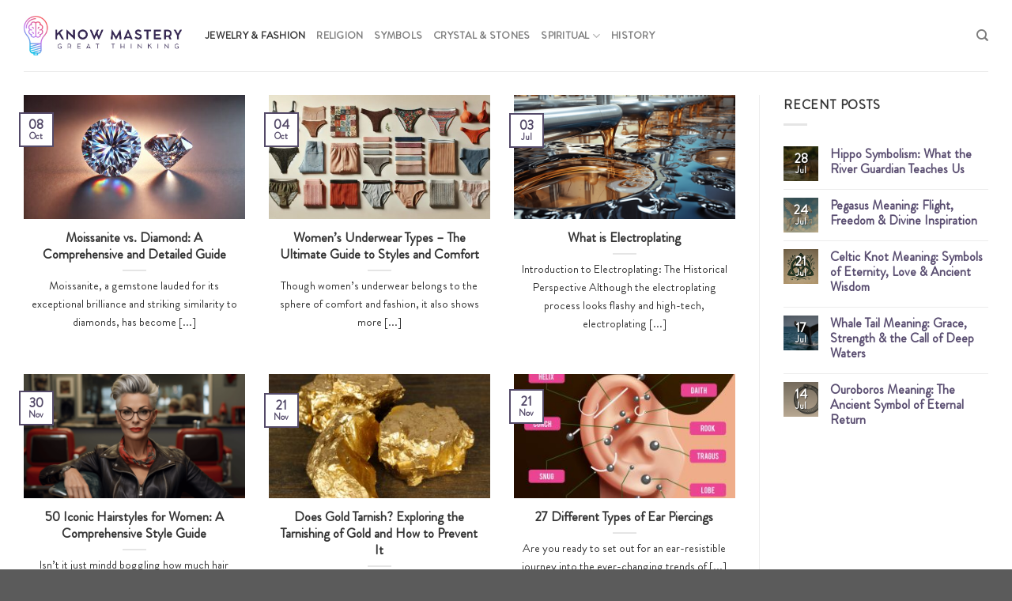

--- FILE ---
content_type: text/html; charset=UTF-8
request_url: https://www.knowmastery.com/category/jewelry-fashion/
body_size: 19631
content:
<!DOCTYPE html>
<html lang="en-US" class="loading-site no-js">
<head>
	<meta charset="UTF-8" />
	<link rel="profile" href="https://gmpg.org/xfn/11" />
	<link rel="pingback" href="https://www.knowmastery.com/xmlrpc.php" />

	<script>(function(html){html.className = html.className.replace(/\bno-js\b/,'js')})(document.documentElement);</script>
<meta name='robots' content='index, follow, max-image-preview:large, max-snippet:-1, max-video-preview:-1' />
<meta name="viewport" content="width=device-width, initial-scale=1" />
	<!-- This site is optimized with the Yoast SEO plugin v24.3 - https://yoast.com/wordpress/plugins/seo/ -->
	<title>Jewelry &amp; Fashion: Latest Trends &amp; Styling Tips</title>
	<meta name="description" content="Explore, experiment, and express yourself with our insights on jewelry and fashion. Begin your style journey at Know Mastery." />
	<link rel="canonical" href="https://www.knowmastery.com/category/jewelry-fashion/" />
	<meta property="og:locale" content="en_US" />
	<meta property="og:type" content="article" />
	<meta property="og:title" content="Jewelry &amp; Fashion: Latest Trends &amp; Styling Tips" />
	<meta property="og:description" content="Explore, experiment, and express yourself with our insights on jewelry and fashion. Begin your style journey at Know Mastery." />
	<meta property="og:url" content="https://www.knowmastery.com/category/jewelry-fashion/" />
	<meta property="og:site_name" content="Know Mastery" />
	<meta name="twitter:card" content="summary_large_image" />
	<script type="application/ld+json" class="yoast-schema-graph">{"@context":"https://schema.org","@graph":[{"@type":"CollectionPage","@id":"https://www.knowmastery.com/category/jewelry-fashion/","url":"https://www.knowmastery.com/category/jewelry-fashion/","name":"Jewelry & Fashion: Latest Trends & Styling Tips","isPartOf":{"@id":"https://www.knowmastery.com/#website"},"primaryImageOfPage":{"@id":"https://www.knowmastery.com/category/jewelry-fashion/#primaryimage"},"image":{"@id":"https://www.knowmastery.com/category/jewelry-fashion/#primaryimage"},"thumbnailUrl":"https://www.knowmastery.com/wp-content/uploads/Moissanite-vs-Diamond.jpg","description":"Explore, experiment, and express yourself with our insights on jewelry and fashion. Begin your style journey at Know Mastery.","breadcrumb":{"@id":"https://www.knowmastery.com/category/jewelry-fashion/#breadcrumb"},"inLanguage":"en-US"},{"@type":"ImageObject","inLanguage":"en-US","@id":"https://www.knowmastery.com/category/jewelry-fashion/#primaryimage","url":"https://www.knowmastery.com/wp-content/uploads/Moissanite-vs-Diamond.jpg","contentUrl":"https://www.knowmastery.com/wp-content/uploads/Moissanite-vs-Diamond.jpg","width":1792,"height":1024,"caption":"Moissanite vs Diamond"},{"@type":"BreadcrumbList","@id":"https://www.knowmastery.com/category/jewelry-fashion/#breadcrumb","itemListElement":[{"@type":"ListItem","position":1,"name":"Home","item":"https://www.knowmastery.com/"},{"@type":"ListItem","position":2,"name":"Jewelry &amp; Fashion"}]},{"@type":"WebSite","@id":"https://www.knowmastery.com/#website","url":"https://www.knowmastery.com/","name":"Know Mastery","description":"","publisher":{"@id":"https://www.knowmastery.com/#organization"},"potentialAction":[{"@type":"SearchAction","target":{"@type":"EntryPoint","urlTemplate":"https://www.knowmastery.com/?s={search_term_string}"},"query-input":{"@type":"PropertyValueSpecification","valueRequired":true,"valueName":"search_term_string"}}],"inLanguage":"en-US"},{"@type":"Organization","@id":"https://www.knowmastery.com/#organization","name":"Know Mastery","url":"https://www.knowmastery.com/","logo":{"@type":"ImageObject","inLanguage":"en-US","@id":"https://www.knowmastery.com/#/schema/logo/image/","url":"https://www.knowmastery.com/wp-content/uploads/2023/06/logo-v3.jpg","contentUrl":"https://www.knowmastery.com/wp-content/uploads/2023/06/logo-v3.jpg","width":653,"height":162,"caption":"Know Mastery"},"image":{"@id":"https://www.knowmastery.com/#/schema/logo/image/"}}]}</script>
	<!-- / Yoast SEO plugin. -->


<link rel='dns-prefetch' href='//www.knowmastery.com' />
<link rel='dns-prefetch' href='//linkstorm.io' />
<link rel='dns-prefetch' href='//scripts.scriptwrapper.com' />
<link rel='dns-prefetch' href='//www.googletagmanager.com' />
<link rel='dns-prefetch' href='//cdn.jsdelivr.net' />
<link rel='prefetch' href='https://www.knowmastery.com/wp-content/themes/flatsome/assets/js/flatsome.js?ver=f55219565baa8ae8edba' />
<link rel='prefetch' href='https://www.knowmastery.com/wp-content/themes/flatsome/assets/js/chunk.slider.js?ver=3.17.4' />
<link rel='prefetch' href='https://www.knowmastery.com/wp-content/themes/flatsome/assets/js/chunk.popups.js?ver=3.17.4' />
<link rel='prefetch' href='https://www.knowmastery.com/wp-content/themes/flatsome/assets/js/chunk.tooltips.js?ver=3.17.4' />
<style id='wp-img-auto-sizes-contain-inline-css' type='text/css'>
img:is([sizes=auto i],[sizes^="auto," i]){contain-intrinsic-size:3000px 1500px}
/*# sourceURL=wp-img-auto-sizes-contain-inline-css */
</style>
<style id='classic-theme-styles-inline-css' type='text/css'>
/*! This file is auto-generated */
.wp-block-button__link{color:#fff;background-color:#32373c;border-radius:9999px;box-shadow:none;text-decoration:none;padding:calc(.667em + 2px) calc(1.333em + 2px);font-size:1.125em}.wp-block-file__button{background:#32373c;color:#fff;text-decoration:none}
/*# sourceURL=/wp-includes/css/classic-themes.min.css */
</style>
<link rel='stylesheet' id='contact-form-7-css' href='https://www.knowmastery.com/wp-content/plugins/contact-form-7/includes/css/styles.css?ver=6.0.3' type='text/css' media='all' />
<link rel='stylesheet' id='uaf_client_css-css' href='https://www.knowmastery.com/wp-content/uploads/useanyfont/uaf.css?ver=1737791051' type='text/css' media='all' />
<link rel='stylesheet' id='flatsome-main-css' href='https://www.knowmastery.com/wp-content/themes/flatsome/assets/css/flatsome.css?ver=3.17.4' type='text/css' media='all' />
<style id='flatsome-main-inline-css' type='text/css'>
@font-face {
				font-family: "fl-icons";
				font-display: block;
				src: url(https://www.knowmastery.com/wp-content/themes/flatsome/assets/css/icons/fl-icons.eot?v=3.17.4);
				src:
					url(https://www.knowmastery.com/wp-content/themes/flatsome/assets/css/icons/fl-icons.eot#iefix?v=3.17.4) format("embedded-opentype"),
					url(https://www.knowmastery.com/wp-content/themes/flatsome/assets/css/icons/fl-icons.woff2?v=3.17.4) format("woff2"),
					url(https://www.knowmastery.com/wp-content/themes/flatsome/assets/css/icons/fl-icons.ttf?v=3.17.4) format("truetype"),
					url(https://www.knowmastery.com/wp-content/themes/flatsome/assets/css/icons/fl-icons.woff?v=3.17.4) format("woff"),
					url(https://www.knowmastery.com/wp-content/themes/flatsome/assets/css/icons/fl-icons.svg?v=3.17.4#fl-icons) format("svg");
			}
/*# sourceURL=flatsome-main-inline-css */
</style>
<script type="text/javascript" async="async" fetchpriority="high" data-noptimize="1" data-cfasync="false" src="https://scripts.scriptwrapper.com/tags/54ded3f1-6499-479c-8ed4-7f0c3d0868ce.js" id="mv-script-wrapper-js"></script>

<!-- Google tag (gtag.js) snippet added by Site Kit -->

<!-- Google Analytics snippet added by Site Kit -->
<script type="text/javascript" src="https://www.googletagmanager.com/gtag/js?id=GT-WPLHBZF" id="google_gtagjs-js" async></script>
<script type="text/javascript" id="google_gtagjs-js-after">
/* <![CDATA[ */
window.dataLayer = window.dataLayer || [];function gtag(){dataLayer.push(arguments);}
gtag("set","linker",{"domains":["www.knowmastery.com"]});
gtag("js", new Date());
gtag("set", "developer_id.dZTNiMT", true);
gtag("config", "GT-WPLHBZF");
//# sourceURL=google_gtagjs-js-after
/* ]]> */
</script>

<!-- End Google tag (gtag.js) snippet added by Site Kit -->
<script type="text/javascript" src="https://www.knowmastery.com/wp-includes/js/jquery/jquery.min.js?ver=3.7.1" id="jquery-core-js"></script>
<link rel="https://api.w.org/" href="https://www.knowmastery.com/wp-json/" /><link rel="alternate" title="JSON" type="application/json" href="https://www.knowmastery.com/wp-json/wp/v2/categories/3" /><link rel="EditURI" type="application/rsd+xml" title="RSD" href="https://www.knowmastery.com/xmlrpc.php?rsd" />
<meta name="generator" content="Site Kit by Google 1.152.1" /><script>
  document.addEventListener("DOMContentLoaded", function () {
    const images = document.querySelectorAll("img");
    for (let i = 0; i < images.length && i < 10; i++) {
      images[i].removeAttribute("loading");
      images[i].removeAttribute("decoding");
    }
  });
</script>

<script>
  document.addEventListener("DOMContentLoaded", function () {
    const entryImage = document.querySelector('.entry-image.relative img');

    if (entryImage && entryImage.src) {
      const preloadLink = document.createElement('link');
      preloadLink.rel = 'preload';
      preloadLink.as = 'image';
      preloadLink.href = entryImage.currentSrc || entryImage.src;

      // Optional: add image type for better performance hints
      if (preloadLink.href.endsWith('.webp')) {
        preloadLink.type = 'image/webp';
      } else if (preloadLink.href.endsWith('.png')) {
        preloadLink.type = 'image/png';
      } else if (preloadLink.href.endsWith('.jpg') || preloadLink.href.endsWith('.jpeg')) {
        preloadLink.type = 'image/jpeg';
      }

      document.head.appendChild(preloadLink);
    }
  });
</script>


<!-- LinkStorm link placement code forhttps://www.knowmastery.com/ -->
<script defer src="https://linkstorm.io/linkstorm_site_linker.js?projectId=4388&websiteId=4389">
</script>


<script type="text/javascript" async="async" data-noptimize="1" data-cfasync="false" src="//scripts.scriptwrapper.com/tags/e1e5a272-3322-47de-b724-02fef95ed84a.js"></script>

<script data-grow-initializer="">!(function(){window.growMe||((window.growMe=function(e){window.growMe._.push(e);}),(window.growMe._=[]));var e=document.createElement("script");(e.type="text/javascript"),(e.src="https://faves.grow.me/main.js"),(e.defer=!0),e.setAttribute("data-grow-faves-site-id","U2l0ZTplMWU1YTI3Mi0zMzIyLTQ3ZGUtYjcyNC0wMmZlZjk1ZWQ4NGE=");var t=document.getElementsByTagName("script")[0];t.parentNode.insertBefore(e,t);})();</script>
<!-- Google AdSense meta tags added by Site Kit -->
<meta name="google-adsense-platform-account" content="ca-host-pub-2644536267352236">
<meta name="google-adsense-platform-domain" content="sitekit.withgoogle.com">
<!-- End Google AdSense meta tags added by Site Kit -->
<link rel="icon" href="https://www.knowmastery.com/wp-content/uploads/cropped-android-chrome-512x512-1-32x32.png" sizes="32x32" />
<link rel="icon" href="https://www.knowmastery.com/wp-content/uploads/cropped-android-chrome-512x512-1-192x192.png" sizes="192x192" />
<link rel="apple-touch-icon" href="https://www.knowmastery.com/wp-content/uploads/cropped-android-chrome-512x512-1-180x180.png" />
<meta name="msapplication-TileImage" content="https://www.knowmastery.com/wp-content/uploads/cropped-android-chrome-512x512-1-270x270.png" />
<style id="custom-css" type="text/css">:root {--primary-color: #544a69;}.container-width, .full-width .ubermenu-nav, .container, .row{max-width: 1250px}.row.row-collapse{max-width: 1220px}.row.row-small{max-width: 1242.5px}.row.row-large{max-width: 1280px}.header-main{height: 90px}#logo img{max-height: 90px}#logo{width:200px;}.header-top{min-height: 30px}.transparent .header-main{height: 90px}.transparent #logo img{max-height: 90px}.has-transparent + .page-title:first-of-type,.has-transparent + #main > .page-title,.has-transparent + #main > div > .page-title,.has-transparent + #main .page-header-wrapper:first-of-type .page-title{padding-top: 90px;}.header.show-on-scroll,.stuck .header-main{height:70px!important}.stuck #logo img{max-height: 70px!important}.header-bottom {background-color: #f1f1f1}.header-main .nav > li > a{line-height: 16px }@media (max-width: 549px) {.header-main{height: 70px}#logo img{max-height: 70px}}/* Color */.accordion-title.active, .has-icon-bg .icon .icon-inner,.logo a, .primary.is-underline, .primary.is-link, .badge-outline .badge-inner, .nav-outline > li.active> a,.nav-outline >li.active > a, .cart-icon strong,[data-color='primary'], .is-outline.primary{color: #544a69;}/* Color !important */[data-text-color="primary"]{color: #544a69!important;}/* Background Color */[data-text-bg="primary"]{background-color: #544a69;}/* Background */.scroll-to-bullets a,.featured-title, .label-new.menu-item > a:after, .nav-pagination > li > .current,.nav-pagination > li > span:hover,.nav-pagination > li > a:hover,.has-hover:hover .badge-outline .badge-inner,button[type="submit"], .button.wc-forward:not(.checkout):not(.checkout-button), .button.submit-button, .button.primary:not(.is-outline),.featured-table .title,.is-outline:hover, .has-icon:hover .icon-label,.nav-dropdown-bold .nav-column li > a:hover, .nav-dropdown.nav-dropdown-bold > li > a:hover, .nav-dropdown-bold.dark .nav-column li > a:hover, .nav-dropdown.nav-dropdown-bold.dark > li > a:hover, .header-vertical-menu__opener ,.is-outline:hover, .tagcloud a:hover,.grid-tools a, input[type='submit']:not(.is-form), .box-badge:hover .box-text, input.button.alt,.nav-box > li > a:hover,.nav-box > li.active > a,.nav-pills > li.active > a ,.current-dropdown .cart-icon strong, .cart-icon:hover strong, .nav-line-bottom > li > a:before, .nav-line-grow > li > a:before, .nav-line > li > a:before,.banner, .header-top, .slider-nav-circle .flickity-prev-next-button:hover svg, .slider-nav-circle .flickity-prev-next-button:hover .arrow, .primary.is-outline:hover, .button.primary:not(.is-outline), input[type='submit'].primary, input[type='submit'].primary, input[type='reset'].button, input[type='button'].primary, .badge-inner{background-color: #544a69;}/* Border */.nav-vertical.nav-tabs > li.active > a,.scroll-to-bullets a.active,.nav-pagination > li > .current,.nav-pagination > li > span:hover,.nav-pagination > li > a:hover,.has-hover:hover .badge-outline .badge-inner,.accordion-title.active,.featured-table,.is-outline:hover, .tagcloud a:hover,blockquote, .has-border, .cart-icon strong:after,.cart-icon strong,.blockUI:before, .processing:before,.loading-spin, .slider-nav-circle .flickity-prev-next-button:hover svg, .slider-nav-circle .flickity-prev-next-button:hover .arrow, .primary.is-outline:hover{border-color: #544a69}.nav-tabs > li.active > a{border-top-color: #544a69}.widget_shopping_cart_content .blockUI.blockOverlay:before { border-left-color: #544a69 }.woocommerce-checkout-review-order .blockUI.blockOverlay:before { border-left-color: #544a69 }/* Fill */.slider .flickity-prev-next-button:hover svg,.slider .flickity-prev-next-button:hover .arrow{fill: #544a69;}/* Focus */.primary:focus-visible, .submit-button:focus-visible, button[type="submit"]:focus-visible { outline-color: #544a69!important; }body{color: #353535}h1,h2,h3,h4,h5,h6,.heading-font{color: #353535;}body{font-size: 100%;}@media screen and (max-width: 549px){body{font-size: 100%;}}body{font-family: Lato, sans-serif;}body {font-weight: 400;font-style: normal;}.nav > li > a {font-family: Lato, sans-serif;}.mobile-sidebar-levels-2 .nav > li > ul > li > a {font-family: Lato, sans-serif;}.nav > li > a,.mobile-sidebar-levels-2 .nav > li > ul > li > a {font-weight: 700;font-style: normal;}h1,h2,h3,h4,h5,h6,.heading-font, .off-canvas-center .nav-sidebar.nav-vertical > li > a{font-family: Lato, sans-serif;}h1,h2,h3,h4,h5,h6,.heading-font,.banner h1,.banner h2 {font-weight: 700;font-style: normal;}.alt-font{font-family: "Dancing Script", sans-serif;}.alt-font {font-weight: 400!important;font-style: normal!important;}a{color: #5a4e71;}.nav-vertical-fly-out > li + li {border-top-width: 1px; border-top-style: solid;}/* Custom CSS */.ads_container{margin:25px 0px 15px 0px;//display:inline-block;}h2,a,h3,h4{font-weight:300!important}a {font-weight: 900 !important;}.blog-post strong{font-weight: 600;}.blog-post{font-size: 20px;font-weight:400 !important;line-height: 36px}.blog-post h2 {color: #544a69;text-align: center;font-size: 38px;line-height: 54px;margin-bottom: 15px;margin-top: 20px;text-align: left;font-weight: 900;}.blog-post h3{text-decoration:underline;font-size:28px;}.blog-post a:not(.table-of-contnets a) {position: relative;display: inline;background: linear-gradient(to top,#e9dfe0 80%,transparent 50%);background-repeat: no-repeat;background-position: 0px bottom;background-size: 100% 5px;}.margin-top-30{margin-top:30px;}.center{text-align:center;}.blog-post p {text-align: justify;margin-bottom: 15px;}.blog-post .fun-fact {text-align: center;font-style: italic;color: #888;background-color: #f9f9f9; padding: 10px 20px 10px 20px;margin: 15px 0px 15px 0px;}.blog-post .quote {font-style: italic;color: #555;text-align: center;}.blog-post .table-1 {width: 100%;border-collapse: collapse;text-align: left;margin: 20px 0;font-size: 1em;overflow-x: auto;}.blog-post .table-1 th {background-color: #5a4e71;color: white;padding: 10px;}.blog-post .table-1 td {padding: 20px;border-bottom: 1px solid #ddd;margin:10px !important;font-size: 20px;}.blog-post .table-2 {width: 100%;border-collapse: collapse;text-align: left;margin: 20px 0;font-size: 1em;overflow-x: auto;}.blog-post .table-2 th {background-color: #5a4e71;color: white;padding: 10px;}.blog-post .table-2 td {font-size: 20px;padding: 20px;border-bottom: 1px solid #ddd;margin:10px !important;}.blog-post .table-2 td:first-child { padding: 20px;border-bottom: 1px solid #ddd;margin:10px !important;background-color: #5a4e71; color: white;} .did-you-know {margin: 40px 10px 30px 10px;padding: 15px;background-color: #f9f9f9;border: 1px solid #e0e0e0;border-radius: 5px;}.did-you-know p {font-size: 18px;color: #333;display:inline-block;}.did-you-know .dyk-title{display: inline-flex;float: left;font-size: 18px;margin: -33px 0px 10px 0px;font-weight: 600;}.did-you-know p::first-letter {font-size: 36px;font-weight: bold;}.faq-section {max-width: 900px;margin: auto;padding: 2px 20px 20px 20px;margin:0px 0px 20px 0px;background-color: #fafafa; border-radius: 5px;box-shadow: 0px 0px 20px 0px rgba(0,0,0,0.1);}}.faq{background-color: #777;box-shadow: none;}.faq details p {padding: 15px 20px;background-color: #f8f8f8; border-radius: 0 0 3px 3px;margin-top: -4px;font-size: 18px;}.blog-post .general-image{border: 1px solid #ddd;box-shadow: 2px 2px 4px rgba(0, 0, 0, 0.2);height:100%;margin-bottom:20px;}.general-image figcaption{padding:10px;}.blog-post .image-left{float: left;margin-right: 20px;}.blog-post .image-right{float: right;margin-left: 20px;}.blog-post .image-250{width: 250px;}.blog-post .image-280{width: 280px;}.blog-post .image-300{width: 300px;}.blog-post .image-350{width: 350px;}.blog-post .image-400{width: 400px;}.blog-post .image-500{width: 500px;}.blog-post .image-550{width: 550px;}.triangle-link{clear:both;margin-top:0em; margin-bottom:1em;}.triangle-link {display: block;width: 100%;opacity: 1;border-radius: 3px;height:80px;background-color: #5a4e71;}.centered-text-area{ padding:22px 0px 0px 30px; width:75%; color:#ffffff !important;}.triangle-link .ctaButton {background-color: #7F8C8D!important;color: #e6e6e6;border: none;border-radius: 3px;box-shadow: none; font-weight: bold;moz-border-radius: 3px;text-align: center;text-decoration: none;text-shadow: none;min-width: 80px;min-height: 80px;background: url(https://www.knowmastery.com/wp-content/uploads/simple-arrow.png) no-repeat;position: absolute;right: 0;top: 0;}.triangle-link:hover .ctaButton {background-color: #F39C12!important;}.blog-post ol {list-style-type: square;padding-left: 20px;margin-bottom: 30px;}.blog-post ul li {list-style-type: square;list-style-position: outside;margin-bottom: 15px;}.blog-post ul {display: block; }.blog-post ul li {display: block;position: relative;margin:0px 0px 0px 60px;}.blog-post ul li:not(:last-child) {margin-bottom: 16px;}.blog-post ul li:before {content: "";position: absolute;top: 1.5em;left: -25px;margin-top: -.9em;background: #da86bb;height: 12px;width: 12px;border-radius: 50%;}.table-of-contents ul { display: inline-block; width: auto; list-style: outside none none;}.table-of-contents ul li {margin-right: 20px; float: left;}.table-of-contents ol { display: inline-block; width: auto; list-style: outside none none;}.table-of-contents ol li {margin-right: 20px; float: left;}.blog-post .img-section{overflow: auto;}element.style {}.nav-vertical.nav-tabs > li.active > a, .scroll-to-bullets a.active, .nav-pagination > li > .current, .nav-pagination > li > span:hover, .nav-pagination > li > a:hover, .has-hover:hover .badge-outline .badge-inner, .accordion-title.active, .featured-table, .is-outline:hover, .tagcloud a:hover, blockquote, .has-border, .cart-icon strong:after, .cart-icon strong, .blockUI:before, .processing:before, .loading-spin, .slider-nav-circle .flickity-prev-next-button:hover svg, .slider-nav-circle .flickity-prev-next-button:hover .arrow, .primary.is-outline:hover {border-color: #544a69;}.featured-snippet {border-left: 2px solid #446084;color: #333;font-size: 1.2em;font-style: italic;margin: 0 0 1.25em;padding: 0 1.25em 0 1.875em;position: relative;}.wp-block-quote {border-left: 2px solid #446084;color: #333;font-size: 1.2em;font-style: italic;margin: 0 0 1.25em;padding: 0 1.25em 0 1.875em;position: relative;} /* Style for the Angel Numbers section */.angel-numbers-section {background-color: #FAF9F9; /* Light beige background */padding: 20px;margin-top: 30px;border-radius: 15px;box-shadow: 0 0 10px rgba(0, 0, 0, 0.1); /* Soft shadow around the section */}.angel-numbers-section p {font-weight: bold;margin-bottom: 15px;}.angel-numbers-table {width: 100%;border-collapse: collapse;}.angel-numbers-table th, .angel-numbers-table td {border: 1px solid #b5a59b; /* Light brown border */padding: 10px;text-align: left;}.angel-numbers-table th {background-color: #5a4e71;color:#ffffff;}.angel-numbers-table a {color: #5a4e71; /* Dark brown link color */text-decoration: none;}.angel-numbers-table a:hover {text-decoration: underline;}#toc-toggle { border:1px solid;width:100%;text-align: center;display: inline-block;font-size: 16px;cursor: pointer;}#toc-toggle:hover {background-color: #5a4e71; color:#ffffff;}#toc-toggle {position: -webkit-sticky;position: sticky;top: 0;background-color: white;z-index: 1000;margin: 0px 0px 10px;}details summary { cursor: pointer;}/* Custom CSS Mobile */@media (max-width: 549px){.ads_container{margin:25px 0px 0px 0px;}.blog-post .general-image{display:block; width:100%;}.blog-post h3{font-size:28px;}.blog-post .image-right{width: 100%;margin: 0px 0px 20px 0px;}.blog-post .image-left{width: 100%;margin: 0px 0px 20px 0px;}.blog-post h2 {font-size: 34px;line-height: 44px;margin-bottom: 10px;font-weight: 1200;}.centered-text-area{ padding:2px 15px 0px 15px; width:80%}.blog-post .table-1 {-webkit-overflow-scrolling: touch;display: grid;width:100%;}.blog-post ul li {display: block;position: relative;margin:0px 0px 0px 27px;}#table-of-contents {position: -webkit-sticky; position: sticky;top: 0;background-color: white;z-index: 1000;padding: 10px 0;border-bottom: 1px solid #ccc;}}.label-new.menu-item > a:after{content:"New";}.label-hot.menu-item > a:after{content:"Hot";}.label-sale.menu-item > a:after{content:"Sale";}.label-popular.menu-item > a:after{content:"Popular";}</style><style id="kirki-inline-styles">/* latin-ext */
@font-face {
  font-family: 'Lato';
  font-style: normal;
  font-weight: 400;
  font-display: swap;
  src: url(https://www.knowmastery.com/wp-content/fonts/lato/font) format('woff');
  unicode-range: U+0100-02BA, U+02BD-02C5, U+02C7-02CC, U+02CE-02D7, U+02DD-02FF, U+0304, U+0308, U+0329, U+1D00-1DBF, U+1E00-1E9F, U+1EF2-1EFF, U+2020, U+20A0-20AB, U+20AD-20C0, U+2113, U+2C60-2C7F, U+A720-A7FF;
}
/* latin */
@font-face {
  font-family: 'Lato';
  font-style: normal;
  font-weight: 400;
  font-display: swap;
  src: url(https://www.knowmastery.com/wp-content/fonts/lato/font) format('woff');
  unicode-range: U+0000-00FF, U+0131, U+0152-0153, U+02BB-02BC, U+02C6, U+02DA, U+02DC, U+0304, U+0308, U+0329, U+2000-206F, U+20AC, U+2122, U+2191, U+2193, U+2212, U+2215, U+FEFF, U+FFFD;
}
/* latin-ext */
@font-face {
  font-family: 'Lato';
  font-style: normal;
  font-weight: 700;
  font-display: swap;
  src: url(https://www.knowmastery.com/wp-content/fonts/lato/font) format('woff');
  unicode-range: U+0100-02BA, U+02BD-02C5, U+02C7-02CC, U+02CE-02D7, U+02DD-02FF, U+0304, U+0308, U+0329, U+1D00-1DBF, U+1E00-1E9F, U+1EF2-1EFF, U+2020, U+20A0-20AB, U+20AD-20C0, U+2113, U+2C60-2C7F, U+A720-A7FF;
}
/* latin */
@font-face {
  font-family: 'Lato';
  font-style: normal;
  font-weight: 700;
  font-display: swap;
  src: url(https://www.knowmastery.com/wp-content/fonts/lato/font) format('woff');
  unicode-range: U+0000-00FF, U+0131, U+0152-0153, U+02BB-02BC, U+02C6, U+02DA, U+02DC, U+0304, U+0308, U+0329, U+2000-206F, U+20AC, U+2122, U+2191, U+2193, U+2212, U+2215, U+FEFF, U+FFFD;
}/* vietnamese */
@font-face {
  font-family: 'Dancing Script';
  font-style: normal;
  font-weight: 400;
  font-display: swap;
  src: url(https://www.knowmastery.com/wp-content/fonts/dancing-script/font) format('woff');
  unicode-range: U+0102-0103, U+0110-0111, U+0128-0129, U+0168-0169, U+01A0-01A1, U+01AF-01B0, U+0300-0301, U+0303-0304, U+0308-0309, U+0323, U+0329, U+1EA0-1EF9, U+20AB;
}
/* latin-ext */
@font-face {
  font-family: 'Dancing Script';
  font-style: normal;
  font-weight: 400;
  font-display: swap;
  src: url(https://www.knowmastery.com/wp-content/fonts/dancing-script/font) format('woff');
  unicode-range: U+0100-02BA, U+02BD-02C5, U+02C7-02CC, U+02CE-02D7, U+02DD-02FF, U+0304, U+0308, U+0329, U+1D00-1DBF, U+1E00-1E9F, U+1EF2-1EFF, U+2020, U+20A0-20AB, U+20AD-20C0, U+2113, U+2C60-2C7F, U+A720-A7FF;
}
/* latin */
@font-face {
  font-family: 'Dancing Script';
  font-style: normal;
  font-weight: 400;
  font-display: swap;
  src: url(https://www.knowmastery.com/wp-content/fonts/dancing-script/font) format('woff');
  unicode-range: U+0000-00FF, U+0131, U+0152-0153, U+02BB-02BC, U+02C6, U+02DA, U+02DC, U+0304, U+0308, U+0329, U+2000-206F, U+20AC, U+2122, U+2191, U+2193, U+2212, U+2215, U+FEFF, U+FFFD;
}</style><style id='wp-block-paragraph-inline-css' type='text/css'>
.is-small-text{font-size:.875em}.is-regular-text{font-size:1em}.is-large-text{font-size:2.25em}.is-larger-text{font-size:3em}.has-drop-cap:not(:focus):first-letter{float:left;font-size:8.4em;font-style:normal;font-weight:100;line-height:.68;margin:.05em .1em 0 0;text-transform:uppercase}body.rtl .has-drop-cap:not(:focus):first-letter{float:none;margin-left:.1em}p.has-drop-cap.has-background{overflow:hidden}:root :where(p.has-background){padding:1.25em 2.375em}:where(p.has-text-color:not(.has-link-color)) a{color:inherit}p.has-text-align-left[style*="writing-mode:vertical-lr"],p.has-text-align-right[style*="writing-mode:vertical-rl"]{rotate:180deg}
/*# sourceURL=https://www.knowmastery.com/wp-includes/blocks/paragraph/style.min.css */
</style>
<style id='global-styles-inline-css' type='text/css'>
:root{--wp--preset--aspect-ratio--square: 1;--wp--preset--aspect-ratio--4-3: 4/3;--wp--preset--aspect-ratio--3-4: 3/4;--wp--preset--aspect-ratio--3-2: 3/2;--wp--preset--aspect-ratio--2-3: 2/3;--wp--preset--aspect-ratio--16-9: 16/9;--wp--preset--aspect-ratio--9-16: 9/16;--wp--preset--color--black: #000000;--wp--preset--color--cyan-bluish-gray: #abb8c3;--wp--preset--color--white: #ffffff;--wp--preset--color--pale-pink: #f78da7;--wp--preset--color--vivid-red: #cf2e2e;--wp--preset--color--luminous-vivid-orange: #ff6900;--wp--preset--color--luminous-vivid-amber: #fcb900;--wp--preset--color--light-green-cyan: #7bdcb5;--wp--preset--color--vivid-green-cyan: #00d084;--wp--preset--color--pale-cyan-blue: #8ed1fc;--wp--preset--color--vivid-cyan-blue: #0693e3;--wp--preset--color--vivid-purple: #9b51e0;--wp--preset--gradient--vivid-cyan-blue-to-vivid-purple: linear-gradient(135deg,rgb(6,147,227) 0%,rgb(155,81,224) 100%);--wp--preset--gradient--light-green-cyan-to-vivid-green-cyan: linear-gradient(135deg,rgb(122,220,180) 0%,rgb(0,208,130) 100%);--wp--preset--gradient--luminous-vivid-amber-to-luminous-vivid-orange: linear-gradient(135deg,rgb(252,185,0) 0%,rgb(255,105,0) 100%);--wp--preset--gradient--luminous-vivid-orange-to-vivid-red: linear-gradient(135deg,rgb(255,105,0) 0%,rgb(207,46,46) 100%);--wp--preset--gradient--very-light-gray-to-cyan-bluish-gray: linear-gradient(135deg,rgb(238,238,238) 0%,rgb(169,184,195) 100%);--wp--preset--gradient--cool-to-warm-spectrum: linear-gradient(135deg,rgb(74,234,220) 0%,rgb(151,120,209) 20%,rgb(207,42,186) 40%,rgb(238,44,130) 60%,rgb(251,105,98) 80%,rgb(254,248,76) 100%);--wp--preset--gradient--blush-light-purple: linear-gradient(135deg,rgb(255,206,236) 0%,rgb(152,150,240) 100%);--wp--preset--gradient--blush-bordeaux: linear-gradient(135deg,rgb(254,205,165) 0%,rgb(254,45,45) 50%,rgb(107,0,62) 100%);--wp--preset--gradient--luminous-dusk: linear-gradient(135deg,rgb(255,203,112) 0%,rgb(199,81,192) 50%,rgb(65,88,208) 100%);--wp--preset--gradient--pale-ocean: linear-gradient(135deg,rgb(255,245,203) 0%,rgb(182,227,212) 50%,rgb(51,167,181) 100%);--wp--preset--gradient--electric-grass: linear-gradient(135deg,rgb(202,248,128) 0%,rgb(113,206,126) 100%);--wp--preset--gradient--midnight: linear-gradient(135deg,rgb(2,3,129) 0%,rgb(40,116,252) 100%);--wp--preset--font-size--small: 13px;--wp--preset--font-size--medium: 20px;--wp--preset--font-size--large: 36px;--wp--preset--font-size--x-large: 42px;--wp--preset--spacing--20: 0.44rem;--wp--preset--spacing--30: 0.67rem;--wp--preset--spacing--40: 1rem;--wp--preset--spacing--50: 1.5rem;--wp--preset--spacing--60: 2.25rem;--wp--preset--spacing--70: 3.38rem;--wp--preset--spacing--80: 5.06rem;--wp--preset--shadow--natural: 6px 6px 9px rgba(0, 0, 0, 0.2);--wp--preset--shadow--deep: 12px 12px 50px rgba(0, 0, 0, 0.4);--wp--preset--shadow--sharp: 6px 6px 0px rgba(0, 0, 0, 0.2);--wp--preset--shadow--outlined: 6px 6px 0px -3px rgb(255, 255, 255), 6px 6px rgb(0, 0, 0);--wp--preset--shadow--crisp: 6px 6px 0px rgb(0, 0, 0);}:where(.is-layout-flex){gap: 0.5em;}:where(.is-layout-grid){gap: 0.5em;}body .is-layout-flex{display: flex;}.is-layout-flex{flex-wrap: wrap;align-items: center;}.is-layout-flex > :is(*, div){margin: 0;}body .is-layout-grid{display: grid;}.is-layout-grid > :is(*, div){margin: 0;}:where(.wp-block-columns.is-layout-flex){gap: 2em;}:where(.wp-block-columns.is-layout-grid){gap: 2em;}:where(.wp-block-post-template.is-layout-flex){gap: 1.25em;}:where(.wp-block-post-template.is-layout-grid){gap: 1.25em;}.has-black-color{color: var(--wp--preset--color--black) !important;}.has-cyan-bluish-gray-color{color: var(--wp--preset--color--cyan-bluish-gray) !important;}.has-white-color{color: var(--wp--preset--color--white) !important;}.has-pale-pink-color{color: var(--wp--preset--color--pale-pink) !important;}.has-vivid-red-color{color: var(--wp--preset--color--vivid-red) !important;}.has-luminous-vivid-orange-color{color: var(--wp--preset--color--luminous-vivid-orange) !important;}.has-luminous-vivid-amber-color{color: var(--wp--preset--color--luminous-vivid-amber) !important;}.has-light-green-cyan-color{color: var(--wp--preset--color--light-green-cyan) !important;}.has-vivid-green-cyan-color{color: var(--wp--preset--color--vivid-green-cyan) !important;}.has-pale-cyan-blue-color{color: var(--wp--preset--color--pale-cyan-blue) !important;}.has-vivid-cyan-blue-color{color: var(--wp--preset--color--vivid-cyan-blue) !important;}.has-vivid-purple-color{color: var(--wp--preset--color--vivid-purple) !important;}.has-black-background-color{background-color: var(--wp--preset--color--black) !important;}.has-cyan-bluish-gray-background-color{background-color: var(--wp--preset--color--cyan-bluish-gray) !important;}.has-white-background-color{background-color: var(--wp--preset--color--white) !important;}.has-pale-pink-background-color{background-color: var(--wp--preset--color--pale-pink) !important;}.has-vivid-red-background-color{background-color: var(--wp--preset--color--vivid-red) !important;}.has-luminous-vivid-orange-background-color{background-color: var(--wp--preset--color--luminous-vivid-orange) !important;}.has-luminous-vivid-amber-background-color{background-color: var(--wp--preset--color--luminous-vivid-amber) !important;}.has-light-green-cyan-background-color{background-color: var(--wp--preset--color--light-green-cyan) !important;}.has-vivid-green-cyan-background-color{background-color: var(--wp--preset--color--vivid-green-cyan) !important;}.has-pale-cyan-blue-background-color{background-color: var(--wp--preset--color--pale-cyan-blue) !important;}.has-vivid-cyan-blue-background-color{background-color: var(--wp--preset--color--vivid-cyan-blue) !important;}.has-vivid-purple-background-color{background-color: var(--wp--preset--color--vivid-purple) !important;}.has-black-border-color{border-color: var(--wp--preset--color--black) !important;}.has-cyan-bluish-gray-border-color{border-color: var(--wp--preset--color--cyan-bluish-gray) !important;}.has-white-border-color{border-color: var(--wp--preset--color--white) !important;}.has-pale-pink-border-color{border-color: var(--wp--preset--color--pale-pink) !important;}.has-vivid-red-border-color{border-color: var(--wp--preset--color--vivid-red) !important;}.has-luminous-vivid-orange-border-color{border-color: var(--wp--preset--color--luminous-vivid-orange) !important;}.has-luminous-vivid-amber-border-color{border-color: var(--wp--preset--color--luminous-vivid-amber) !important;}.has-light-green-cyan-border-color{border-color: var(--wp--preset--color--light-green-cyan) !important;}.has-vivid-green-cyan-border-color{border-color: var(--wp--preset--color--vivid-green-cyan) !important;}.has-pale-cyan-blue-border-color{border-color: var(--wp--preset--color--pale-cyan-blue) !important;}.has-vivid-cyan-blue-border-color{border-color: var(--wp--preset--color--vivid-cyan-blue) !important;}.has-vivid-purple-border-color{border-color: var(--wp--preset--color--vivid-purple) !important;}.has-vivid-cyan-blue-to-vivid-purple-gradient-background{background: var(--wp--preset--gradient--vivid-cyan-blue-to-vivid-purple) !important;}.has-light-green-cyan-to-vivid-green-cyan-gradient-background{background: var(--wp--preset--gradient--light-green-cyan-to-vivid-green-cyan) !important;}.has-luminous-vivid-amber-to-luminous-vivid-orange-gradient-background{background: var(--wp--preset--gradient--luminous-vivid-amber-to-luminous-vivid-orange) !important;}.has-luminous-vivid-orange-to-vivid-red-gradient-background{background: var(--wp--preset--gradient--luminous-vivid-orange-to-vivid-red) !important;}.has-very-light-gray-to-cyan-bluish-gray-gradient-background{background: var(--wp--preset--gradient--very-light-gray-to-cyan-bluish-gray) !important;}.has-cool-to-warm-spectrum-gradient-background{background: var(--wp--preset--gradient--cool-to-warm-spectrum) !important;}.has-blush-light-purple-gradient-background{background: var(--wp--preset--gradient--blush-light-purple) !important;}.has-blush-bordeaux-gradient-background{background: var(--wp--preset--gradient--blush-bordeaux) !important;}.has-luminous-dusk-gradient-background{background: var(--wp--preset--gradient--luminous-dusk) !important;}.has-pale-ocean-gradient-background{background: var(--wp--preset--gradient--pale-ocean) !important;}.has-electric-grass-gradient-background{background: var(--wp--preset--gradient--electric-grass) !important;}.has-midnight-gradient-background{background: var(--wp--preset--gradient--midnight) !important;}.has-small-font-size{font-size: var(--wp--preset--font-size--small) !important;}.has-medium-font-size{font-size: var(--wp--preset--font-size--medium) !important;}.has-large-font-size{font-size: var(--wp--preset--font-size--large) !important;}.has-x-large-font-size{font-size: var(--wp--preset--font-size--x-large) !important;}
/*# sourceURL=global-styles-inline-css */
</style>
</head>

<body class="archive category category-jewelry-fashion category-3 wp-theme-flatsome wp-child-theme-flatsome-child full-width lightbox nav-dropdown-has-arrow nav-dropdown-has-shadow nav-dropdown-has-border">


<a class="skip-link screen-reader-text" href="#main">Skip to content</a>

<div id="wrapper">

	
	<header id="header" class="header has-sticky sticky-jump">
		<div class="header-wrapper">
			<div id="masthead" class="header-main ">
      <div class="header-inner flex-row container logo-left medium-logo-center" role="navigation">

          <!-- Logo -->
          <div id="logo" class="flex-col logo">
            
<!-- Header logo -->
<a href="https://www.knowmastery.com/" title="Know Mastery" rel="home">
		<img width="653" height="162" src="https://www.knowmastery.com/wp-content/uploads/2023/06/logo-v3.jpg" class="header_logo header-logo" alt="Know Mastery"/><img  width="653" height="162" src="https://www.knowmastery.com/wp-content/uploads/2023/06/logo-v3.jpg" class="header-logo-dark" alt="Know Mastery"/></a>
          </div>

          <!-- Mobile Left Elements -->
          <div class="flex-col show-for-medium flex-left">
            <ul class="mobile-nav nav nav-left ">
              <li class="nav-icon has-icon">
  		<a href="#" data-open="#main-menu" data-pos="left" data-bg="main-menu-overlay" data-color="" class="is-small" aria-label="Menu" aria-controls="main-menu" aria-expanded="false">

		  <i class="icon-menu" ></i>
		  		</a>
	</li>
            </ul>
          </div>

          <!-- Left Elements -->
          <div class="flex-col hide-for-medium flex-left
            flex-grow">
            <ul class="header-nav header-nav-main nav nav-left  nav-uppercase" >
              <li id="menu-item-565" class="menu-item menu-item-type-taxonomy menu-item-object-category current-menu-item menu-item-565 active menu-item-design-default"><a href="https://www.knowmastery.com/category/jewelry-fashion/" aria-current="page" class="nav-top-link">Jewelry &amp; Fashion</a></li>
<li id="menu-item-566" class="menu-item menu-item-type-taxonomy menu-item-object-category menu-item-566 menu-item-design-default"><a href="https://www.knowmastery.com/category/religion/" class="nav-top-link">Religion</a></li>
<li id="menu-item-567" class="menu-item menu-item-type-taxonomy menu-item-object-category menu-item-567 menu-item-design-default"><a href="https://www.knowmastery.com/category/symbols/" class="nav-top-link">Symbols</a></li>
<li id="menu-item-1402" class="menu-item menu-item-type-taxonomy menu-item-object-category menu-item-1402 menu-item-design-default"><a href="https://www.knowmastery.com/category/crystal-stones/" class="nav-top-link">Crystal &amp; Stones</a></li>
<li id="menu-item-1598" class="menu-item menu-item-type-taxonomy menu-item-object-category menu-item-has-children menu-item-1598 menu-item-design-default has-dropdown"><a href="https://www.knowmastery.com/category/spiritual/" class="nav-top-link" aria-expanded="false" aria-haspopup="menu">Spiritual<i class="icon-angle-down" ></i></a>
<ul class="sub-menu nav-dropdown nav-dropdown-default">
	<li id="menu-item-7549" class="menu-item menu-item-type-taxonomy menu-item-object-category menu-item-7549"><a href="https://www.knowmastery.com/category/spiritual/animal-symbolism/">Animal Symbolism</a></li>
	<li id="menu-item-4106" class="menu-item menu-item-type-taxonomy menu-item-object-category menu-item-4106"><a href="https://www.knowmastery.com/category/spiritual/birth-flowers/">Birth Flowers</a></li>
	<li id="menu-item-4105" class="menu-item menu-item-type-taxonomy menu-item-object-category menu-item-4105"><a href="https://www.knowmastery.com/category/spiritual/angel-numbers/">Angel Numbers</a></li>
</ul>
</li>
<li id="menu-item-4107" class="menu-item menu-item-type-taxonomy menu-item-object-category menu-item-4107 menu-item-design-default"><a href="https://www.knowmastery.com/category/history/" class="nav-top-link">History</a></li>
            </ul>
          </div>

          <!-- Right Elements -->
          <div class="flex-col hide-for-medium flex-right">
            <ul class="header-nav header-nav-main nav nav-right  nav-uppercase">
              <li class="header-search header-search-dropdown has-icon has-dropdown menu-item-has-children">
		<a href="#" aria-label="Search" class="is-small"><i class="icon-search" ></i></a>
		<ul class="nav-dropdown nav-dropdown-default">
	 	<li class="header-search-form search-form html relative has-icon">
	<div class="header-search-form-wrapper">
		<div class="searchform-wrapper ux-search-box relative is-normal"><form method="get" class="searchform" action="https://www.knowmastery.com/" role="search">
		<div class="flex-row relative">
			<div class="flex-col flex-grow">
	   	   <input type="search" class="search-field mb-0" name="s" value="" id="s" placeholder="Search&hellip;" />
			</div>
			<div class="flex-col">
				<button type="submit" class="ux-search-submit submit-button secondary button icon mb-0" aria-label="Submit">
					<i class="icon-search" ></i>				</button>
			</div>
		</div>
    <div class="live-search-results text-left z-top"></div>
</form>
</div>	</div>
</li>
	</ul>
</li>
            </ul>
          </div>

          <!-- Mobile Right Elements -->
          <div class="flex-col show-for-medium flex-right">
            <ul class="mobile-nav nav nav-right ">
                          </ul>
          </div>

      </div>

            <div class="container"><div class="top-divider full-width"></div></div>
      </div>

<div class="header-bg-container fill"><div class="header-bg-image fill"></div><div class="header-bg-color fill"></div></div>		</div>
	</header>

	
	<main id="main" class="">

<div id="content" class="blog-wrapper blog-archive page-wrapper">
		

<div class="row row-large row-divided ">

	<div class="large-9 col">
		

	
  
    <div class="row large-columns-3 medium-columns- small-columns-1" >
  <div class="col post-item" >
			<div class="col-inner">
				<div class="box box-text-bottom box-blog-post has-hover">
            					<div class="box-image" >
  						<div class="image-cover" style="padding-top:56%;">
							<a href="https://www.knowmastery.com/moissanite-vs-diamond/" class="plain" aria-label="Moissanite vs. Diamond: A Comprehensive and Detailed Guide">
								<img width="500" height="286" src="https://www.knowmastery.com/wp-content/uploads/Moissanite-vs-Diamond-500x286.jpg" class="attachment-medium size-medium wp-post-image" alt="Moissanite vs Diamond" decoding="async" loading="lazy" srcset="https://www.knowmastery.com/wp-content/uploads/Moissanite-vs-Diamond-500x286.jpg 500w, https://www.knowmastery.com/wp-content/uploads/Moissanite-vs-Diamond-1024x585.jpg 1024w, https://www.knowmastery.com/wp-content/uploads/Moissanite-vs-Diamond-300x171.jpg 300w, https://www.knowmastery.com/wp-content/uploads/Moissanite-vs-Diamond-768x439.jpg 768w, https://www.knowmastery.com/wp-content/uploads/Moissanite-vs-Diamond-1536x878.jpg 1536w, https://www.knowmastery.com/wp-content/uploads/Moissanite-vs-Diamond.jpg 1792w" sizes="auto, (max-width: 500px) 100vw, 500px" />							</a>
  							  							  						</div>
  						  					</div>
          					<div class="box-text text-center" >
					<div class="box-text-inner blog-post-inner">

					
										<h5 class="post-title is-large ">
						<a href="https://www.knowmastery.com/moissanite-vs-diamond/" class="plain">Moissanite vs. Diamond: A Comprehensive and Detailed Guide</a>
					</h5>
										<div class="is-divider"></div>
										<p class="from_the_blog_excerpt ">Moissanite, a gemstone lauded for its exceptional brilliance and striking similarity to diamonds, has become [...]					</p>
					                    
					
					
					</div>
					</div>
																<div class="badge absolute top post-date badge-outline">
							<div class="badge-inner">
								<span class="post-date-day">08</span><br>
								<span class="post-date-month is-xsmall">Oct</span>
							</div>
						</div>
									</div>
			</div>
		</div><div class="col post-item" >
			<div class="col-inner">
				<div class="box box-text-bottom box-blog-post has-hover">
            					<div class="box-image" >
  						<div class="image-cover" style="padding-top:56%;">
							<a href="https://www.knowmastery.com/types-of-womens-underwear/" class="plain" aria-label="Women&#8217;s Underwear Types – The Ultimate Guide to Styles and Comfort">
								<img width="500" height="286" src="https://www.knowmastery.com/wp-content/uploads/type-of-underwear-500x286.jpg" class="attachment-medium size-medium wp-post-image" alt="Types of Underwear" decoding="async" loading="lazy" srcset="https://www.knowmastery.com/wp-content/uploads/type-of-underwear-500x286.jpg 500w, https://www.knowmastery.com/wp-content/uploads/type-of-underwear-1024x585.jpg 1024w, https://www.knowmastery.com/wp-content/uploads/type-of-underwear-300x171.jpg 300w, https://www.knowmastery.com/wp-content/uploads/type-of-underwear-768x439.jpg 768w, https://www.knowmastery.com/wp-content/uploads/type-of-underwear-1536x878.jpg 1536w, https://www.knowmastery.com/wp-content/uploads/type-of-underwear.jpg 1792w" sizes="auto, (max-width: 500px) 100vw, 500px" />							</a>
  							  							  						</div>
  						  					</div>
          					<div class="box-text text-center" >
					<div class="box-text-inner blog-post-inner">

					
										<h5 class="post-title is-large ">
						<a href="https://www.knowmastery.com/types-of-womens-underwear/" class="plain">Women&#8217;s Underwear Types – The Ultimate Guide to Styles and Comfort</a>
					</h5>
										<div class="is-divider"></div>
										<p class="from_the_blog_excerpt ">Though women&#8217;s underwear belongs to the sphere of comfort and fashion, it also shows more [...]					</p>
					                    
					
					
					</div>
					</div>
																<div class="badge absolute top post-date badge-outline">
							<div class="badge-inner">
								<span class="post-date-day">04</span><br>
								<span class="post-date-month is-xsmall">Oct</span>
							</div>
						</div>
									</div>
			</div>
		</div><div class="col post-item" >
			<div class="col-inner">
				<div class="box box-text-bottom box-blog-post has-hover">
            					<div class="box-image" >
  						<div class="image-cover" style="padding-top:56%;">
							<a href="https://www.knowmastery.com/what-is-electroplating/" class="plain" aria-label="What is Electroplating">
								<img width="300" height="171" src="https://www.knowmastery.com/wp-content/uploads/Electroplating-manufacture--300x171.png" class="attachment-medium size-medium wp-post-image" alt="Electroplating Manufacture" decoding="async" loading="lazy" srcset="https://www.knowmastery.com/wp-content/uploads/Electroplating-manufacture--300x171.png 300w, https://www.knowmastery.com/wp-content/uploads/Electroplating-manufacture--1024x585.png 1024w, https://www.knowmastery.com/wp-content/uploads/Electroplating-manufacture--768x439.png 768w, https://www.knowmastery.com/wp-content/uploads/Electroplating-manufacture-.png 1456w" sizes="auto, (max-width: 300px) 100vw, 300px" />							</a>
  							  							  						</div>
  						  					</div>
          					<div class="box-text text-center" >
					<div class="box-text-inner blog-post-inner">

					
										<h5 class="post-title is-large ">
						<a href="https://www.knowmastery.com/what-is-electroplating/" class="plain">What is Electroplating</a>
					</h5>
										<div class="is-divider"></div>
										<p class="from_the_blog_excerpt ">Introduction to Electroplating: The Historical Perspective Although the electroplating process looks flashy and high-tech, electroplating [...]					</p>
					                    
					
					
					</div>
					</div>
																<div class="badge absolute top post-date badge-outline">
							<div class="badge-inner">
								<span class="post-date-day">03</span><br>
								<span class="post-date-month is-xsmall">Jul</span>
							</div>
						</div>
									</div>
			</div>
		</div><div class="col post-item" >
			<div class="col-inner">
				<div class="box box-text-bottom box-blog-post has-hover">
            					<div class="box-image" >
  						<div class="image-cover" style="padding-top:56%;">
							<a href="https://www.knowmastery.com/hairstyles-for-women/" class="plain" aria-label="50 Iconic Hairstyles for Women: A Comprehensive Style Guide">
								<img width="300" height="171" src="https://www.knowmastery.com/wp-content/uploads/hairstyles-for-women-300x171.png" class="attachment-medium size-medium wp-post-image" alt="Hairstyle for Women" decoding="async" loading="lazy" srcset="https://www.knowmastery.com/wp-content/uploads/hairstyles-for-women-300x171.png 300w, https://www.knowmastery.com/wp-content/uploads/hairstyles-for-women-1024x585.png 1024w, https://www.knowmastery.com/wp-content/uploads/hairstyles-for-women-768x439.png 768w, https://www.knowmastery.com/wp-content/uploads/hairstyles-for-women.png 1456w" sizes="auto, (max-width: 300px) 100vw, 300px" />							</a>
  							  							  						</div>
  						  					</div>
          					<div class="box-text text-center" >
					<div class="box-text-inner blog-post-inner">

					
										<h5 class="post-title is-large ">
						<a href="https://www.knowmastery.com/hairstyles-for-women/" class="plain">50 Iconic Hairstyles for Women: A Comprehensive Style Guide</a>
					</h5>
										<div class="is-divider"></div>
										<p class="from_the_blog_excerpt ">Isn&#8217;t it just mindd boggling how much hair can be so intrinsic yet such an [...]					</p>
					                    
					
					
					</div>
					</div>
																<div class="badge absolute top post-date badge-outline">
							<div class="badge-inner">
								<span class="post-date-day">30</span><br>
								<span class="post-date-month is-xsmall">Nov</span>
							</div>
						</div>
									</div>
			</div>
		</div><div class="col post-item" >
			<div class="col-inner">
				<div class="box box-text-bottom box-blog-post has-hover">
            					<div class="box-image" >
  						<div class="image-cover" style="padding-top:56%;">
							<a href="https://www.knowmastery.com/does-gold-tarnish/" class="plain" aria-label="Does Gold Tarnish? Exploring the Tarnishing of Gold and How to Prevent It">
								<img width="300" height="242" src="https://www.knowmastery.com/wp-content/uploads/gold-nuggets-300x242.jpeg" class="attachment-medium size-medium wp-post-image" alt="Gold Nuggets" decoding="async" loading="lazy" srcset="https://www.knowmastery.com/wp-content/uploads/gold-nuggets-300x242.jpeg 300w, https://www.knowmastery.com/wp-content/uploads/gold-nuggets-1024x825.jpeg 1024w, https://www.knowmastery.com/wp-content/uploads/gold-nuggets-768x619.jpeg 768w, https://www.knowmastery.com/wp-content/uploads/gold-nuggets-1536x1237.jpeg 1536w, https://www.knowmastery.com/wp-content/uploads/gold-nuggets.jpeg 2000w" sizes="auto, (max-width: 300px) 100vw, 300px" />							</a>
  							  							  						</div>
  						  					</div>
          					<div class="box-text text-center" >
					<div class="box-text-inner blog-post-inner">

					
										<h5 class="post-title is-large ">
						<a href="https://www.knowmastery.com/does-gold-tarnish/" class="plain">Does Gold Tarnish? Exploring the Tarnishing of Gold and How to Prevent It</a>
					</h5>
										<div class="is-divider"></div>
										<p class="from_the_blog_excerpt ">Unraveling the Golden Enigma: Can Pure Gold Tarnish? Gold, most often revered for its radiant [...]					</p>
					                    
					
					
					</div>
					</div>
																<div class="badge absolute top post-date badge-outline">
							<div class="badge-inner">
								<span class="post-date-day">21</span><br>
								<span class="post-date-month is-xsmall">Nov</span>
							</div>
						</div>
									</div>
			</div>
		</div><div class="col post-item" >
			<div class="col-inner">
				<div class="box box-text-bottom box-blog-post has-hover">
            					<div class="box-image" >
  						<div class="image-cover" style="padding-top:56%;">
							<a href="https://www.knowmastery.com/different-types-of-ear-piercings/" class="plain" aria-label="27 Different Types of Ear Piercings">
								<img width="300" height="300" src="https://www.knowmastery.com/wp-content/uploads/ear-piercings-chart-different-name-of-piercings-1-1-300x300.jpeg" class="attachment-medium size-medium wp-post-image" alt="Ear Piercings Chart Different Name of Piercings" decoding="async" loading="lazy" srcset="https://www.knowmastery.com/wp-content/uploads/ear-piercings-chart-different-name-of-piercings-1-1-300x300.jpeg 300w, https://www.knowmastery.com/wp-content/uploads/ear-piercings-chart-different-name-of-piercings-1-1-768x768.jpeg 768w, https://www.knowmastery.com/wp-content/uploads/ear-piercings-chart-different-name-of-piercings-1-1.jpeg 1000w" sizes="auto, (max-width: 300px) 100vw, 300px" />							</a>
  							  							  						</div>
  						  					</div>
          					<div class="box-text text-center" >
					<div class="box-text-inner blog-post-inner">

					
										<h5 class="post-title is-large ">
						<a href="https://www.knowmastery.com/different-types-of-ear-piercings/" class="plain">27 Different Types of Ear Piercings</a>
					</h5>
										<div class="is-divider"></div>
										<p class="from_the_blog_excerpt ">Are you ready to set out for an ear-resistible journey into the ever-changing trends of [...]					</p>
					                    
					
					
					</div>
					</div>
																<div class="badge absolute top post-date badge-outline">
							<div class="badge-inner">
								<span class="post-date-day">21</span><br>
								<span class="post-date-month is-xsmall">Nov</span>
							</div>
						</div>
									</div>
			</div>
		</div><div class="col post-item" >
			<div class="col-inner">
				<div class="box box-text-bottom box-blog-post has-hover">
            					<div class="box-image" >
  						<div class="image-cover" style="padding-top:56%;">
							<a href="https://www.knowmastery.com/different-types-of-earrings/" class="plain" aria-label="From Studs to Drops: Discover 40 Types of Earrings">
								<img width="287" height="300" src="https://www.knowmastery.com/wp-content/uploads/different-types-of-earrings-287x300.png" class="attachment-medium size-medium wp-post-image" alt="Types of Earrings" decoding="async" loading="lazy" srcset="https://www.knowmastery.com/wp-content/uploads/different-types-of-earrings-287x300.png 287w, https://www.knowmastery.com/wp-content/uploads/different-types-of-earrings-981x1024.png 981w, https://www.knowmastery.com/wp-content/uploads/different-types-of-earrings-768x802.png 768w, https://www.knowmastery.com/wp-content/uploads/different-types-of-earrings-1471x1536.png 1471w, https://www.knowmastery.com/wp-content/uploads/different-types-of-earrings-1961x2048.png 1961w, https://www.knowmastery.com/wp-content/uploads/different-types-of-earrings.png 1992w" sizes="auto, (max-width: 287px) 100vw, 287px" />							</a>
  							  							  						</div>
  						  					</div>
          					<div class="box-text text-center" >
					<div class="box-text-inner blog-post-inner">

					
										<h5 class="post-title is-large ">
						<a href="https://www.knowmastery.com/different-types-of-earrings/" class="plain">From Studs to Drops: Discover 40 Types of Earrings</a>
					</h5>
										<div class="is-divider"></div>
										<p class="from_the_blog_excerpt ">Earrings are a kind of jewelry indispensable in any collection of similar objects and have [...]					</p>
					                    
					
					
					</div>
					</div>
																<div class="badge absolute top post-date badge-outline">
							<div class="badge-inner">
								<span class="post-date-day">21</span><br>
								<span class="post-date-month is-xsmall">Nov</span>
							</div>
						</div>
									</div>
			</div>
		</div><div class="col post-item" >
			<div class="col-inner">
				<div class="box box-text-bottom box-blog-post has-hover">
            					<div class="box-image" >
  						<div class="image-cover" style="padding-top:56%;">
							<a href="https://www.knowmastery.com/types-of-gold-karats-and-color/" class="plain" aria-label="The Golden Varieties: Unraveling 12 Gold Types and Colors">
								<img width="500" height="286" src="https://www.knowmastery.com/wp-content/uploads/Gold_Types_and_Colors-2-500x286.png" class="attachment-medium size-medium wp-post-image" alt="Gold Types and Colors" decoding="async" loading="lazy" srcset="https://www.knowmastery.com/wp-content/uploads//Gold_Types_and_Colors-2-500x286.png 500w, https://www.knowmastery.com/wp-content/uploads//Gold_Types_and_Colors-2-1024x585.png 1024w, https://www.knowmastery.com/wp-content/uploads//Gold_Types_and_Colors-2-300x171.png 300w, https://www.knowmastery.com/wp-content/uploads//Gold_Types_and_Colors-2-768x439.png 768w, https://www.knowmastery.com/wp-content/uploads//Gold_Types_and_Colors-2.png 1456w" sizes="auto, (max-width: 500px) 100vw, 500px" />							</a>
  							  							  						</div>
  						  					</div>
          					<div class="box-text text-center" >
					<div class="box-text-inner blog-post-inner">

					
										<h5 class="post-title is-large ">
						<a href="https://www.knowmastery.com/types-of-gold-karats-and-color/" class="plain">The Golden Varieties: Unraveling 12 Gold Types and Colors</a>
					</h5>
										<div class="is-divider"></div>
										<p class="from_the_blog_excerpt ">Gold Colors 1. Yellow Gold 2. White Gold 3. Rose Gold 4. Green Gold 5. [...]					</p>
					                    
					
					
					</div>
					</div>
																<div class="badge absolute top post-date badge-outline">
							<div class="badge-inner">
								<span class="post-date-day">21</span><br>
								<span class="post-date-month is-xsmall">Nov</span>
							</div>
						</div>
									</div>
			</div>
		</div><div class="col post-item" >
			<div class="col-inner">
				<div class="box box-text-bottom box-blog-post has-hover">
            					<div class="box-image" >
  						<div class="image-cover" style="padding-top:56%;">
							<a href="https://www.knowmastery.com/types-of-silver/" class="plain" aria-label="Types of Silver">
								<img width="300" height="200" src="https://www.knowmastery.com/wp-content/uploads/type-of-silver-300x200.jpeg" class="attachment-medium size-medium wp-post-image" alt="Type of Silver" decoding="async" loading="lazy" srcset="https://www.knowmastery.com/wp-content/uploads/type-of-silver-300x200.jpeg 300w, https://www.knowmastery.com/wp-content/uploads/type-of-silver-1024x682.jpeg 1024w, https://www.knowmastery.com/wp-content/uploads/type-of-silver-768x512.jpeg 768w, https://www.knowmastery.com/wp-content/uploads/type-of-silver-1536x1024.jpeg 1536w, https://www.knowmastery.com/wp-content/uploads/type-of-silver.jpeg 2000w" sizes="auto, (max-width: 300px) 100vw, 300px" />							</a>
  							  							  						</div>
  						  					</div>
          					<div class="box-text text-center" >
					<div class="box-text-inner blog-post-inner">

					
										<h5 class="post-title is-large ">
						<a href="https://www.knowmastery.com/types-of-silver/" class="plain">Types of Silver</a>
					</h5>
										<div class="is-divider"></div>
										<p class="from_the_blog_excerpt ">The History of Silver Silver, a white and shiny in appearance precious metal has been [...]					</p>
					                    
					
					
					</div>
					</div>
																<div class="badge absolute top post-date badge-outline">
							<div class="badge-inner">
								<span class="post-date-day">21</span><br>
								<span class="post-date-month is-xsmall">Nov</span>
							</div>
						</div>
									</div>
			</div>
		</div><div class="col post-item" >
			<div class="col-inner">
				<div class="box box-text-bottom box-blog-post has-hover">
            					<div class="box-image" >
  						<div class="image-cover" style="padding-top:56%;">
							<a href="https://www.knowmastery.com/what-is-sterling-silver/" class="plain" aria-label="What is Sterling Silver">
								<img width="300" height="200" src="https://www.knowmastery.com/wp-content/uploads/sterling-silver-300x200.jpeg" class="attachment-medium size-medium wp-post-image" alt="Sterling Silver" decoding="async" loading="lazy" srcset="https://www.knowmastery.com/wp-content/uploads/sterling-silver-300x200.jpeg 300w, https://www.knowmastery.com/wp-content/uploads/sterling-silver-1024x682.jpeg 1024w, https://www.knowmastery.com/wp-content/uploads/sterling-silver-768x512.jpeg 768w, https://www.knowmastery.com/wp-content/uploads/sterling-silver-1536x1024.jpeg 1536w, https://www.knowmastery.com/wp-content/uploads/sterling-silver.jpeg 2000w" sizes="auto, (max-width: 300px) 100vw, 300px" />							</a>
  							  							  						</div>
  						  					</div>
          					<div class="box-text text-center" >
					<div class="box-text-inner blog-post-inner">

					
										<h5 class="post-title is-large ">
						<a href="https://www.knowmastery.com/what-is-sterling-silver/" class="plain">What is Sterling Silver</a>
					</h5>
										<div class="is-divider"></div>
										<p class="from_the_blog_excerpt ">Sterling silver is an alloy of silver that contains 92.5% pure silver and the remaining [...]					</p>
					                    
					
					
					</div>
					</div>
																<div class="badge absolute top post-date badge-outline">
							<div class="badge-inner">
								<span class="post-date-day">21</span><br>
								<span class="post-date-month is-xsmall">Nov</span>
							</div>
						</div>
									</div>
			</div>
		</div><div class="col post-item" >
			<div class="col-inner">
				<div class="box box-text-bottom box-blog-post has-hover">
            					<div class="box-image" >
  						<div class="image-cover" style="padding-top:56%;">
							<a href="https://www.knowmastery.com/what-is-white-gold/" class="plain" aria-label="What is White Gold? An In-depth Analysis">
								<img width="300" height="149" src="https://www.knowmastery.com/wp-content/uploads/white-gold-300x149.png" class="attachment-medium size-medium wp-post-image" alt="White Gold" decoding="async" loading="lazy" srcset="https://www.knowmastery.com/wp-content/uploads/white-gold-300x149.png 300w, https://www.knowmastery.com/wp-content/uploads/white-gold-1024x510.png 1024w, https://www.knowmastery.com/wp-content/uploads/white-gold-768x382.png 768w, https://www.knowmastery.com/wp-content/uploads/white-gold-1536x765.png 1536w, https://www.knowmastery.com/wp-content/uploads/white-gold.png 1764w" sizes="auto, (max-width: 300px) 100vw, 300px" />							</a>
  							  							  						</div>
  						  					</div>
          					<div class="box-text text-center" >
					<div class="box-text-inner blog-post-inner">

					
										<h5 class="post-title is-large ">
						<a href="https://www.knowmastery.com/what-is-white-gold/" class="plain">What is White Gold? An In-depth Analysis</a>
					</h5>
										<div class="is-divider"></div>
										<p class="from_the_blog_excerpt ">Introduction to white gold A precious solution when beauty fuses with dexterity as well as [...]					</p>
					                    
					
					
					</div>
					</div>
																<div class="badge absolute top post-date badge-outline">
							<div class="badge-inner">
								<span class="post-date-day">21</span><br>
								<span class="post-date-month is-xsmall">Nov</span>
							</div>
						</div>
									</div>
			</div>
		</div><div class="col post-item" >
			<div class="col-inner">
				<div class="box box-text-bottom box-blog-post has-hover">
            					<div class="box-image" >
  						<div class="image-cover" style="padding-top:56%;">
							<a href="https://www.knowmastery.com/does-sterling-silver-tarnish/" class="plain" aria-label="Does Sterling Silver Tarnish? Debunking the Myth and Preserving its Radiant Shine">
								<img width="300" height="198" src="https://www.knowmastery.com/wp-content/uploads/tarnish-sterling-silver-300x198.jpeg" class="attachment-medium size-medium wp-post-image" alt="Tarnish Sterling Silver" decoding="async" loading="lazy" srcset="https://www.knowmastery.com/wp-content/uploads/tarnish-sterling-silver-300x198.jpeg 300w, https://www.knowmastery.com/wp-content/uploads/tarnish-sterling-silver-1024x677.jpeg 1024w, https://www.knowmastery.com/wp-content/uploads/tarnish-sterling-silver-768x508.jpeg 768w, https://www.knowmastery.com/wp-content/uploads/tarnish-sterling-silver-1536x1016.jpeg 1536w, https://www.knowmastery.com/wp-content/uploads/tarnish-sterling-silver.jpeg 2000w" sizes="auto, (max-width: 300px) 100vw, 300px" />							</a>
  							  							  						</div>
  						  					</div>
          					<div class="box-text text-center" >
					<div class="box-text-inner blog-post-inner">

					
										<h5 class="post-title is-large ">
						<a href="https://www.knowmastery.com/does-sterling-silver-tarnish/" class="plain">Does Sterling Silver Tarnish? Debunking the Myth and Preserving its Radiant Shine</a>
					</h5>
										<div class="is-divider"></div>
										<p class="from_the_blog_excerpt ">Introduction to Sterling Silver Above all precious metals stands the sterling silver, an alloy predominantly [...]					</p>
					                    
					
					
					</div>
					</div>
																<div class="badge absolute top post-date badge-outline">
							<div class="badge-inner">
								<span class="post-date-day">21</span><br>
								<span class="post-date-month is-xsmall">Nov</span>
							</div>
						</div>
									</div>
			</div>
		</div><div class="col post-item" >
			<div class="col-inner">
				<div class="box box-text-bottom box-blog-post has-hover">
            					<div class="box-image" >
  						<div class="image-cover" style="padding-top:56%;">
							<a href="https://www.knowmastery.com/gold-plated-vs-gold-filled/" class="plain" aria-label="Understanding the Difference: Gold Plated vs Gold Filled">
								<img width="300" height="162" src="https://www.knowmastery.com/wp-content/uploads/electroplating-gold-300x162.png" class="attachment-medium size-medium wp-post-image" alt="Electroplating" decoding="async" loading="lazy" srcset="https://www.knowmastery.com/wp-content/uploads/electroplating-gold-300x162.png 300w, https://www.knowmastery.com/wp-content/uploads/electroplating-gold-1024x551.png 1024w, https://www.knowmastery.com/wp-content/uploads/electroplating-gold-768x414.png 768w, https://www.knowmastery.com/wp-content/uploads/electroplating-gold-1536x827.png 1536w, https://www.knowmastery.com/wp-content/uploads/electroplating-gold-2048x1103.png 2048w" sizes="auto, (max-width: 300px) 100vw, 300px" />							</a>
  							  							  						</div>
  						  					</div>
          					<div class="box-text text-center" >
					<div class="box-text-inner blog-post-inner">

					
										<h5 class="post-title is-large ">
						<a href="https://www.knowmastery.com/gold-plated-vs-gold-filled/" class="plain">Understanding the Difference: Gold Plated vs Gold Filled</a>
					</h5>
										<div class="is-divider"></div>
										<p class="from_the_blog_excerpt ">A Basic Understanding: What is Gold Plating and Gold Filling? Gold Plated and Gold Filled [...]					</p>
					                    
					
					
					</div>
					</div>
																<div class="badge absolute top post-date badge-outline">
							<div class="badge-inner">
								<span class="post-date-day">21</span><br>
								<span class="post-date-month is-xsmall">Nov</span>
							</div>
						</div>
									</div>
			</div>
		</div><div class="col post-item" >
			<div class="col-inner">
				<div class="box box-text-bottom box-blog-post has-hover">
            					<div class="box-image" >
  						<div class="image-cover" style="padding-top:56%;">
							<a href="https://www.knowmastery.com/what-is-a-carat/" class="plain" aria-label="What is a Carat: An In-depth Exploration">
								<img width="500" height="286" src="https://www.knowmastery.com/wp-content/uploads/different_sizes_of_diamonds-2-500x286.png" class="attachment-medium size-medium wp-post-image" alt="Different Sizes of Diamonds" decoding="async" loading="lazy" srcset="https://www.knowmastery.com/wp-content/uploads//different_sizes_of_diamonds-2-500x286.png 500w, https://www.knowmastery.com/wp-content/uploads//different_sizes_of_diamonds-2-1024x585.png 1024w, https://www.knowmastery.com/wp-content/uploads//different_sizes_of_diamonds-2-300x171.png 300w, https://www.knowmastery.com/wp-content/uploads//different_sizes_of_diamonds-2-768x439.png 768w, https://www.knowmastery.com/wp-content/uploads//different_sizes_of_diamonds-2.png 1456w" sizes="auto, (max-width: 500px) 100vw, 500px" />							</a>
  							  							  						</div>
  						  					</div>
          					<div class="box-text text-center" >
					<div class="box-text-inner blog-post-inner">

					
										<h5 class="post-title is-large ">
						<a href="https://www.knowmastery.com/what-is-a-carat/" class="plain">What is a Carat: An In-depth Exploration</a>
					</h5>
										<div class="is-divider"></div>
										<p class="from_the_blog_excerpt ">Table of Contents Understanding Carat Carat vs. Karat The Four Cs of Diamonds Deciphering Diamond [...]					</p>
					                    
					
					
					</div>
					</div>
																<div class="badge absolute top post-date badge-outline">
							<div class="badge-inner">
								<span class="post-date-day">28</span><br>
								<span class="post-date-month is-xsmall">Aug</span>
							</div>
						</div>
									</div>
			</div>
		</div><div class="col post-item" >
			<div class="col-inner">
				<div class="box box-text-bottom box-blog-post has-hover">
            					<div class="box-image" >
  						<div class="image-cover" style="padding-top:56%;">
							<a href="https://www.knowmastery.com/what-is-gold-vermeil/" class="plain" aria-label="Understanding Gold Vermeil: A Jewel of Affordable Luxury">
								<img width="300" height="171" src="https://www.knowmastery.com/wp-content/uploads/gold_vermeil-300x171.png" class="attachment-medium size-medium wp-post-image" alt="Gold Vermeil" decoding="async" loading="lazy" srcset="https://www.knowmastery.com/wp-content/uploads/gold_vermeil-300x171.png 300w, https://www.knowmastery.com/wp-content/uploads/gold_vermeil-1024x585.png 1024w, https://www.knowmastery.com/wp-content/uploads/gold_vermeil-768x439.png 768w, https://www.knowmastery.com/wp-content/uploads/gold_vermeil.png 1456w" sizes="auto, (max-width: 300px) 100vw, 300px" />							</a>
  							  							  						</div>
  						  					</div>
          					<div class="box-text text-center" >
					<div class="box-text-inner blog-post-inner">

					
										<h5 class="post-title is-large ">
						<a href="https://www.knowmastery.com/what-is-gold-vermeil/" class="plain">Understanding Gold Vermeil: A Jewel of Affordable Luxury</a>
					</h5>
										<div class="is-divider"></div>
										<p class="from_the_blog_excerpt ">Table of Content Gold Vermeil: Origins and Differences Manufacture of Gold Vermeil Gold Vermeil Standards [...]					</p>
					                    
					
					
					</div>
					</div>
																<div class="badge absolute top post-date badge-outline">
							<div class="badge-inner">
								<span class="post-date-day">28</span><br>
								<span class="post-date-month is-xsmall">Aug</span>
							</div>
						</div>
									</div>
			</div>
		</div><div class="col post-item" >
			<div class="col-inner">
				<div class="box box-text-bottom box-blog-post has-hover">
            					<div class="box-image" >
  						<div class="image-cover" style="padding-top:56%;">
							<a href="https://www.knowmastery.com/types-of-braids/" class="plain" aria-label="50 Types of Braids: A Hair Adventure from Classic to Exotic">
								<img width="300" height="171" src="https://www.knowmastery.com/wp-content/uploads/Types-of-Braids-300x171.png" class="attachment-medium size-medium wp-post-image" alt="Types of Braids" decoding="async" loading="lazy" srcset="https://www.knowmastery.com/wp-content/uploads/Types-of-Braids-300x171.png 300w, https://www.knowmastery.com/wp-content/uploads/Types-of-Braids-1024x585.png 1024w, https://www.knowmastery.com/wp-content/uploads/Types-of-Braids-768x439.png 768w, https://www.knowmastery.com/wp-content/uploads/Types-of-Braids.png 1456w" sizes="auto, (max-width: 300px) 100vw, 300px" />							</a>
  							  							  						</div>
  						  					</div>
          					<div class="box-text text-center" >
					<div class="box-text-inner blog-post-inner">

					
										<h5 class="post-title is-large ">
						<a href="https://www.knowmastery.com/types-of-braids/" class="plain">50 Types of Braids: A Hair Adventure from Classic to Exotic</a>
					</h5>
										<div class="is-divider"></div>
										<p class="from_the_blog_excerpt ">Introduction From ancient civilizations to contemporary fashion runways, braids have made a significant mark in [...]					</p>
					                    
					
					
					</div>
					</div>
																<div class="badge absolute top post-date badge-outline">
							<div class="badge-inner">
								<span class="post-date-day">25</span><br>
								<span class="post-date-month is-xsmall">Aug</span>
							</div>
						</div>
									</div>
			</div>
		</div><div class="col post-item" >
			<div class="col-inner">
				<div class="box box-text-bottom box-blog-post has-hover">
            					<div class="box-image" >
  						<div class="image-cover" style="padding-top:56%;">
							<a href="https://www.knowmastery.com/types-of-heels/" class="plain" aria-label="Types of Heels: A Guide from Stiletto to Block">
								<img width="500" height="286" src="https://www.knowmastery.com/wp-content/uploads/women_walking_with_high_heels-500x286.png" class="attachment-medium size-medium wp-post-image" alt="Women walking with high heels" decoding="async" loading="lazy" srcset="https://www.knowmastery.com/wp-content/uploads/women_walking_with_high_heels-500x286.png 500w, https://www.knowmastery.com/wp-content/uploads/women_walking_with_high_heels-1024x585.png 1024w, https://www.knowmastery.com/wp-content/uploads/women_walking_with_high_heels-300x171.png 300w, https://www.knowmastery.com/wp-content/uploads/women_walking_with_high_heels-768x439.png 768w, https://www.knowmastery.com/wp-content/uploads/women_walking_with_high_heels.png 1456w" sizes="auto, (max-width: 500px) 100vw, 500px" />							</a>
  							  							  						</div>
  						  					</div>
          					<div class="box-text text-center" >
					<div class="box-text-inner blog-post-inner">

					
										<h5 class="post-title is-large ">
						<a href="https://www.knowmastery.com/types-of-heels/" class="plain">Types of Heels: A Guide from Stiletto to Block</a>
					</h5>
										<div class="is-divider"></div>
										<p class="from_the_blog_excerpt ">1. Stiletto 2. Kitten 3. Block 4. Wedge 5. Espadrille 6. Cone 7. Spool 8. [...]					</p>
					                    
					
					
					</div>
					</div>
																<div class="badge absolute top post-date badge-outline">
							<div class="badge-inner">
								<span class="post-date-day">24</span><br>
								<span class="post-date-month is-xsmall">Aug</span>
							</div>
						</div>
									</div>
			</div>
		</div><div class="col post-item" >
			<div class="col-inner">
				<div class="box box-text-bottom box-blog-post has-hover">
            					<div class="box-image" >
  						<div class="image-cover" style="padding-top:56%;">
							<a href="https://www.knowmastery.com/types-of-necklaces/" class="plain" aria-label="Types of Necklaces: Comprehensive Visual Guide to 44 Styles">
								<img width="300" height="171" src="https://www.knowmastery.com/wp-content/uploads/Types-of-Necklaces-300x171.png" class="attachment-medium size-medium wp-post-image" alt="Types of Necklaces" decoding="async" loading="lazy" srcset="https://www.knowmastery.com/wp-content/uploads/Types-of-Necklaces-300x171.png 300w, https://www.knowmastery.com/wp-content/uploads/Types-of-Necklaces-1024x585.png 1024w, https://www.knowmastery.com/wp-content/uploads/Types-of-Necklaces-768x439.png 768w, https://www.knowmastery.com/wp-content/uploads/Types-of-Necklaces.png 1456w" sizes="auto, (max-width: 300px) 100vw, 300px" />							</a>
  							  							  						</div>
  						  					</div>
          					<div class="box-text text-center" >
					<div class="box-text-inner blog-post-inner">

					
										<h5 class="post-title is-large ">
						<a href="https://www.knowmastery.com/types-of-necklaces/" class="plain">Types of Necklaces: Comprehensive Visual Guide to 44 Styles</a>
					</h5>
										<div class="is-divider"></div>
										<p class="from_the_blog_excerpt ">Necklaces being timeless jewelry pieces have been adoring human necks since, in fact, thousands of [...]					</p>
					                    
					
					
					</div>
					</div>
																<div class="badge absolute top post-date badge-outline">
							<div class="badge-inner">
								<span class="post-date-day">21</span><br>
								<span class="post-date-month is-xsmall">Aug</span>
							</div>
						</div>
									</div>
			</div>
		</div><div class="col post-item" >
			<div class="col-inner">
				<div class="box box-text-bottom box-blog-post has-hover">
            					<div class="box-image" >
  						<div class="image-cover" style="padding-top:56%;">
							<a href="https://www.knowmastery.com/types-of-chain-necklaces/" class="plain" aria-label="59 Types of Chain Necklaces">
								<img width="300" height="200" src="https://www.knowmastery.com/wp-content/uploads/types-of-chain-necklaces-300x200.jpeg" class="attachment-medium size-medium wp-post-image" alt="Types of Chain Necklaces" decoding="async" loading="lazy" srcset="https://www.knowmastery.com/wp-content/uploads/types-of-chain-necklaces-300x200.jpeg 300w, https://www.knowmastery.com/wp-content/uploads/types-of-chain-necklaces-1024x682.jpeg 1024w, https://www.knowmastery.com/wp-content/uploads/types-of-chain-necklaces-768x512.jpeg 768w, https://www.knowmastery.com/wp-content/uploads/types-of-chain-necklaces-1536x1024.jpeg 1536w, https://www.knowmastery.com/wp-content/uploads/types-of-chain-necklaces.jpeg 2000w" sizes="auto, (max-width: 300px) 100vw, 300px" />							</a>
  							  							  						</div>
  						  					</div>
          					<div class="box-text text-center" >
					<div class="box-text-inner blog-post-inner">

					
										<h5 class="post-title is-large ">
						<a href="https://www.knowmastery.com/types-of-chain-necklaces/" class="plain">59 Types of Chain Necklaces</a>
					</h5>
										<div class="is-divider"></div>
										<p class="from_the_blog_excerpt ">Necklaces have been an integral part of human adornment for the past many centuries that [...]					</p>
					                    
					
					
					</div>
					</div>
																<div class="badge absolute top post-date badge-outline">
							<div class="badge-inner">
								<span class="post-date-day">21</span><br>
								<span class="post-date-month is-xsmall">Aug</span>
							</div>
						</div>
									</div>
			</div>
		</div><div class="col post-item" >
			<div class="col-inner">
				<div class="box box-text-bottom box-blog-post has-hover">
            					<div class="box-image" >
  						<div class="image-cover" style="padding-top:56%;">
							<a href="https://www.knowmastery.com/history-of-perfumes/" class="plain" aria-label="History of Perfumes: From Sacred Rituals to Designer Bottles">
								<img width="300" height="171" src="https://www.knowmastery.com/wp-content/uploads/History_of_Perfume-300x171.png" class="attachment-medium size-medium wp-post-image" alt="History of Perfume" decoding="async" loading="lazy" srcset="https://www.knowmastery.com/wp-content/uploads/History_of_Perfume-300x171.png 300w, https://www.knowmastery.com/wp-content/uploads/History_of_Perfume-1024x585.png 1024w, https://www.knowmastery.com/wp-content/uploads/History_of_Perfume-768x439.png 768w, https://www.knowmastery.com/wp-content/uploads/History_of_Perfume.png 1456w" sizes="auto, (max-width: 300px) 100vw, 300px" />							</a>
  							  							  						</div>
  						  					</div>
          					<div class="box-text text-center" >
					<div class="box-text-inner blog-post-inner">

					
										<h5 class="post-title is-large ">
						<a href="https://www.knowmastery.com/history-of-perfumes/" class="plain">History of Perfumes: From Sacred Rituals to Designer Bottles</a>
					</h5>
										<div class="is-divider"></div>
										<p class="from_the_blog_excerpt ">Introduction: The Timeless Allure of Scents Since the dawn of time, fragrances have transcended mere [...]					</p>
					                    
					
					
					</div>
					</div>
																<div class="badge absolute top post-date badge-outline">
							<div class="badge-inner">
								<span class="post-date-day">17</span><br>
								<span class="post-date-month is-xsmall">Aug</span>
							</div>
						</div>
									</div>
			</div>
		</div><div class="col post-item" >
			<div class="col-inner">
				<div class="box box-text-bottom box-blog-post has-hover">
            					<div class="box-image" >
  						<div class="image-cover" style="padding-top:56%;">
							<a href="https://www.knowmastery.com/eau-de-parfum-vs-eau-de-toilette/" class="plain" aria-label="Eau de Parfum vs. Eau de Toilette: Scents, Strength, and What Sets Them Apart">
								<img width="300" height="171" src="https://www.knowmastery.com/wp-content/uploads/Perfume_Bottles-300x171.png" class="attachment-medium size-medium wp-post-image" alt="Perfume Bottles" decoding="async" loading="lazy" srcset="https://www.knowmastery.com/wp-content/uploads/Perfume_Bottles-300x171.png 300w, https://www.knowmastery.com/wp-content/uploads/Perfume_Bottles-1024x585.png 1024w, https://www.knowmastery.com/wp-content/uploads/Perfume_Bottles-768x439.png 768w, https://www.knowmastery.com/wp-content/uploads/Perfume_Bottles.png 1456w" sizes="auto, (max-width: 300px) 100vw, 300px" />							</a>
  							  							  						</div>
  						  					</div>
          					<div class="box-text text-center" >
					<div class="box-text-inner blog-post-inner">

					
										<h5 class="post-title is-large ">
						<a href="https://www.knowmastery.com/eau-de-parfum-vs-eau-de-toilette/" class="plain">Eau de Parfum vs. Eau de Toilette: Scents, Strength, and What Sets Them Apart</a>
					</h5>
										<div class="is-divider"></div>
										<p class="from_the_blog_excerpt ">Introduction to Fragrances and Their Types The allure of fragrances is timeless. From the ancient [...]					</p>
					                    
					
					
					</div>
					</div>
																<div class="badge absolute top post-date badge-outline">
							<div class="badge-inner">
								<span class="post-date-day">16</span><br>
								<span class="post-date-month is-xsmall">Aug</span>
							</div>
						</div>
									</div>
			</div>
		</div><div class="col post-item" >
			<div class="col-inner">
				<div class="box box-text-bottom box-blog-post has-hover">
            					<div class="box-image" >
  						<div class="image-cover" style="padding-top:56%;">
							<a href="https://www.knowmastery.com/types-of-hoodies/" class="plain" aria-label="17 Types of Hoodies: From Cozy Classics to Modern Must-Haves">
								<img width="300" height="171" src="https://www.knowmastery.com/wp-content/uploads/men_and_women_with_hoodies-300x171.png" class="attachment-medium size-medium wp-post-image" alt="Men and Women with Hoodies" decoding="async" loading="lazy" srcset="https://www.knowmastery.com/wp-content/uploads/men_and_women_with_hoodies-300x171.png 300w, https://www.knowmastery.com/wp-content/uploads/men_and_women_with_hoodies-1024x585.png 1024w, https://www.knowmastery.com/wp-content/uploads/men_and_women_with_hoodies-768x439.png 768w, https://www.knowmastery.com/wp-content/uploads/men_and_women_with_hoodies.png 1456w" sizes="auto, (max-width: 300px) 100vw, 300px" />							</a>
  							  							  						</div>
  						  					</div>
          					<div class="box-text text-center" >
					<div class="box-text-inner blog-post-inner">

					
										<h5 class="post-title is-large ">
						<a href="https://www.knowmastery.com/types-of-hoodies/" class="plain">17 Types of Hoodies: From Cozy Classics to Modern Must-Haves</a>
					</h5>
										<div class="is-divider"></div>
										<p class="from_the_blog_excerpt ">Introduction to Hoodies The humble hoodie, often associated with youth, comfort, and urban style, has [...]					</p>
					                    
					
					
					</div>
					</div>
																<div class="badge absolute top post-date badge-outline">
							<div class="badge-inner">
								<span class="post-date-day">15</span><br>
								<span class="post-date-month is-xsmall">Aug</span>
							</div>
						</div>
									</div>
			</div>
		</div><div class="col post-item" >
			<div class="col-inner">
				<div class="box box-text-bottom box-blog-post has-hover">
            					<div class="box-image" >
  						<div class="image-cover" style="padding-top:56%;">
							<a href="https://www.knowmastery.com/bracelet-size-chart/" class="plain" aria-label="How to Measure Wrist Size: Using a Bracelet Size Chart Effectively">
								<img width="300" height="171" src="https://www.knowmastery.com/wp-content/uploads/women_hand_with_silver_bracelets-300x171.png" class="attachment-medium size-medium wp-post-image" alt="Women Hand with Silver Bracelets" decoding="async" loading="lazy" srcset="https://www.knowmastery.com/wp-content/uploads/women_hand_with_silver_bracelets-300x171.png 300w, https://www.knowmastery.com/wp-content/uploads/women_hand_with_silver_bracelets-1024x585.png 1024w, https://www.knowmastery.com/wp-content/uploads/women_hand_with_silver_bracelets-768x439.png 768w, https://www.knowmastery.com/wp-content/uploads/women_hand_with_silver_bracelets.png 1456w" sizes="auto, (max-width: 300px) 100vw, 300px" />							</a>
  							  							  						</div>
  						  					</div>
          					<div class="box-text text-center" >
					<div class="box-text-inner blog-post-inner">

					
										<h5 class="post-title is-large ">
						<a href="https://www.knowmastery.com/bracelet-size-chart/" class="plain">How to Measure Wrist Size: Using a Bracelet Size Chart Effectively</a>
					</h5>
										<div class="is-divider"></div>
										<p class="from_the_blog_excerpt ">Introduction: The Importance of Proper Bracelet Sizing Whether you&#8217;re buying a bracelet for yourself or [...]					</p>
					                    
					
					
					</div>
					</div>
																<div class="badge absolute top post-date badge-outline">
							<div class="badge-inner">
								<span class="post-date-day">14</span><br>
								<span class="post-date-month is-xsmall">Aug</span>
							</div>
						</div>
									</div>
			</div>
		</div><div class="col post-item" >
			<div class="col-inner">
				<div class="box box-text-bottom box-blog-post has-hover">
            					<div class="box-image" >
  						<div class="image-cover" style="padding-top:56%;">
							<a href="https://www.knowmastery.com/bangle-size-chart/" class="plain" aria-label="Mastering the Bangle Size Chart: A Detailed Overview">
								<img width="300" height="171" src="https://www.knowmastery.com/wp-content/uploads/Bangles-300x171.png" class="attachment-medium size-medium wp-post-image" alt="Bangles" decoding="async" loading="lazy" srcset="https://www.knowmastery.com/wp-content/uploads/Bangles-300x171.png 300w, https://www.knowmastery.com/wp-content/uploads/Bangles-1024x585.png 1024w, https://www.knowmastery.com/wp-content/uploads/Bangles-768x439.png 768w, https://www.knowmastery.com/wp-content/uploads/Bangles.png 1456w" sizes="auto, (max-width: 300px) 100vw, 300px" />							</a>
  							  							  						</div>
  						  					</div>
          					<div class="box-text text-center" >
					<div class="box-text-inner blog-post-inner">

					
										<h5 class="post-title is-large ">
						<a href="https://www.knowmastery.com/bangle-size-chart/" class="plain">Mastering the Bangle Size Chart: A Detailed Overview</a>
					</h5>
										<div class="is-divider"></div>
										<p class="from_the_blog_excerpt ">The Importance of Correct Bangle Sizing Bangles are a beautiful and timeless addition to any [...]					</p>
					                    
					
					
					</div>
					</div>
																<div class="badge absolute top post-date badge-outline">
							<div class="badge-inner">
								<span class="post-date-day">13</span><br>
								<span class="post-date-month is-xsmall">Aug</span>
							</div>
						</div>
									</div>
			</div>
		</div><div class="col post-item" >
			<div class="col-inner">
				<div class="box box-text-bottom box-blog-post has-hover">
            					<div class="box-image" >
  						<div class="image-cover" style="padding-top:56%;">
							<a href="https://www.knowmastery.com/claddagh-ring-meaning/" class="plain" aria-label="Claddagh Ring: A Comprehensive Look at Its Profound Meaning and History">
								<img width="300" height="171" src="https://www.knowmastery.com/wp-content/uploads/Claddagh_Ring-300x171.png" class="attachment-medium size-medium wp-post-image" alt="Claddagh Ring" decoding="async" loading="lazy" srcset="https://www.knowmastery.com/wp-content/uploads/Claddagh_Ring-300x171.png 300w, https://www.knowmastery.com/wp-content/uploads/Claddagh_Ring-1024x585.png 1024w, https://www.knowmastery.com/wp-content/uploads/Claddagh_Ring-768x439.png 768w, https://www.knowmastery.com/wp-content/uploads/Claddagh_Ring.png 1456w" sizes="auto, (max-width: 300px) 100vw, 300px" />							</a>
  							  							  						</div>
  						  					</div>
          					<div class="box-text text-center" >
					<div class="box-text-inner blog-post-inner">

					
										<h5 class="post-title is-large ">
						<a href="https://www.knowmastery.com/claddagh-ring-meaning/" class="plain">Claddagh Ring: A Comprehensive Look at Its Profound Meaning and History</a>
					</h5>
										<div class="is-divider"></div>
										<p class="from_the_blog_excerpt ">Introduction: The Claddagh Ring and its Intriguing Symbolism Replete with rich symbolism and history, the [...]					</p>
					                    
					
					
					</div>
					</div>
																<div class="badge absolute top post-date badge-outline">
							<div class="badge-inner">
								<span class="post-date-day">12</span><br>
								<span class="post-date-month is-xsmall">Aug</span>
							</div>
						</div>
									</div>
			</div>
		</div><div class="col post-item" >
			<div class="col-inner">
				<div class="box box-text-bottom box-blog-post has-hover">
            					<div class="box-image" >
  						<div class="image-cover" style="padding-top:56%;">
							<a href="https://www.knowmastery.com/what-is-rose-gold/" class="plain" aria-label="What Is Rose Gold? An In-depth Analysis of Its Characteristics and Appeal">
								<img width="300" height="171" src="https://www.knowmastery.com/wp-content/uploads/rose_gold-300x171.png" class="attachment-medium size-medium wp-post-image" alt="Rose Gold" decoding="async" loading="lazy" srcset="https://www.knowmastery.com/wp-content/uploads/rose_gold-300x171.png 300w, https://www.knowmastery.com/wp-content/uploads/rose_gold-1024x585.png 1024w, https://www.knowmastery.com/wp-content/uploads/rose_gold-768x439.png 768w, https://www.knowmastery.com/wp-content/uploads/rose_gold.png 1456w" sizes="auto, (max-width: 300px) 100vw, 300px" />							</a>
  							  							  						</div>
  						  					</div>
          					<div class="box-text text-center" >
					<div class="box-text-inner blog-post-inner">

					
										<h5 class="post-title is-large ">
						<a href="https://www.knowmastery.com/what-is-rose-gold/" class="plain">What Is Rose Gold? An In-depth Analysis of Its Characteristics and Appeal</a>
					</h5>
										<div class="is-divider"></div>
										<p class="from_the_blog_excerpt ">Introduction: Unveiling the Charm of Rose Gold Often described as the romantic metal, rose gold [...]					</p>
					                    
					
					
					</div>
					</div>
																<div class="badge absolute top post-date badge-outline">
							<div class="badge-inner">
								<span class="post-date-day">11</span><br>
								<span class="post-date-month is-xsmall">Aug</span>
							</div>
						</div>
									</div>
			</div>
		</div><div class="col post-item" >
			<div class="col-inner">
				<div class="box box-text-bottom box-blog-post has-hover">
            					<div class="box-image" >
  						<div class="image-cover" style="padding-top:56%;">
							<a href="https://www.knowmastery.com/silver-vs-white-gold/" class="plain" aria-label="Silver vs White Gold: A Detailed Comparison of Their Properties and Use">
								<img width="300" height="171" src="https://www.knowmastery.com/wp-content/uploads/Silver_ore_vs_White_Gold_2-300x171.png" class="attachment-medium size-medium wp-post-image" alt="Silver vs White Gold" decoding="async" loading="lazy" srcset="https://www.knowmastery.com/wp-content/uploads/Silver_ore_vs_White_Gold_2-300x171.png 300w, https://www.knowmastery.com/wp-content/uploads/Silver_ore_vs_White_Gold_2-1024x585.png 1024w, https://www.knowmastery.com/wp-content/uploads/Silver_ore_vs_White_Gold_2-768x439.png 768w, https://www.knowmastery.com/wp-content/uploads/Silver_ore_vs_White_Gold_2.png 1456w" sizes="auto, (max-width: 300px) 100vw, 300px" />							</a>
  							  							  						</div>
  						  					</div>
          					<div class="box-text text-center" >
					<div class="box-text-inner blog-post-inner">

					
										<h5 class="post-title is-large ">
						<a href="https://www.knowmastery.com/silver-vs-white-gold/" class="plain">Silver vs White Gold: A Detailed Comparison of Their Properties and Use</a>
					</h5>
										<div class="is-divider"></div>
										<p class="from_the_blog_excerpt ">Introduction: Understanding Silver and White Gold When choosing jewelry, the choice between silver and white [...]					</p>
					                    
					
					
					</div>
					</div>
																<div class="badge absolute top post-date badge-outline">
							<div class="badge-inner">
								<span class="post-date-day">10</span><br>
								<span class="post-date-month is-xsmall">Aug</span>
							</div>
						</div>
									</div>
			</div>
		</div><div class="col post-item" >
			<div class="col-inner">
				<div class="box box-text-bottom box-blog-post has-hover">
            					<div class="box-image" >
  						<div class="image-cover" style="padding-top:56%;">
							<a href="https://www.knowmastery.com/types-of-earring-backs/" class="plain" aria-label="Exploring Earring Backs: Understand 24 Different Types and Their Uses">
								<img width="300" height="171" src="https://www.knowmastery.com/wp-content/uploads/type-of-earrings-back-300x171.png" class="attachment-medium size-medium wp-post-image" alt="Types of Earrings Back" decoding="async" loading="lazy" srcset="https://www.knowmastery.com/wp-content/uploads/type-of-earrings-back-300x171.png 300w, https://www.knowmastery.com/wp-content/uploads/type-of-earrings-back-1024x585.png 1024w, https://www.knowmastery.com/wp-content/uploads/type-of-earrings-back-768x439.png 768w, https://www.knowmastery.com/wp-content/uploads/type-of-earrings-back.png 1456w" sizes="auto, (max-width: 300px) 100vw, 300px" />							</a>
  							  							  						</div>
  						  					</div>
          					<div class="box-text text-center" >
					<div class="box-text-inner blog-post-inner">

					
										<h5 class="post-title is-large ">
						<a href="https://www.knowmastery.com/types-of-earring-backs/" class="plain">Exploring Earring Backs: Understand 24 Different Types and Their Uses</a>
					</h5>
										<div class="is-divider"></div>
										<p class="from_the_blog_excerpt ">Discovering the Variety of Earring Backs: A Guide to 24 Types When you step into [...]					</p>
					                    
					
					
					</div>
					</div>
																<div class="badge absolute top post-date badge-outline">
							<div class="badge-inner">
								<span class="post-date-day">07</span><br>
								<span class="post-date-month is-xsmall">Aug</span>
							</div>
						</div>
									</div>
			</div>
		</div><div class="col post-item" >
			<div class="col-inner">
				<div class="box box-text-bottom box-blog-post has-hover">
            					<div class="box-image" >
  						<div class="image-cover" style="padding-top:56%;">
							<a href="https://www.knowmastery.com/pinky-ring-meaning/" class="plain" aria-label="Pinky Ring Meaning: Unraveling Its History and Symbolism">
								<img width="300" height="171" src="https://www.knowmastery.com/wp-content/uploads/men-pinky-ring-300x171.png" class="attachment-medium size-medium wp-post-image" alt="Men Pinky Ring" decoding="async" loading="lazy" srcset="https://www.knowmastery.com/wp-content/uploads/men-pinky-ring-300x171.png 300w, https://www.knowmastery.com/wp-content/uploads/men-pinky-ring-1024x585.png 1024w, https://www.knowmastery.com/wp-content/uploads/men-pinky-ring-768x439.png 768w, https://www.knowmastery.com/wp-content/uploads/men-pinky-ring.png 1456w" sizes="auto, (max-width: 300px) 100vw, 300px" />							</a>
  							  							  						</div>
  						  					</div>
          					<div class="box-text text-center" >
					<div class="box-text-inner blog-post-inner">

					
										<h5 class="post-title is-large ">
						<a href="https://www.knowmastery.com/pinky-ring-meaning/" class="plain">Pinky Ring Meaning: Unraveling Its History and Symbolism</a>
					</h5>
										<div class="is-divider"></div>
										<p class="from_the_blog_excerpt ">The Hidden Mystique: Unraveling the History and Cultural Significance of Pinky Rings The pinky ring [...]					</p>
					                    
					
					
					</div>
					</div>
																<div class="badge absolute top post-date badge-outline">
							<div class="badge-inner">
								<span class="post-date-day">06</span><br>
								<span class="post-date-month is-xsmall">Aug</span>
							</div>
						</div>
									</div>
			</div>
		</div><div class="col post-item" >
			<div class="col-inner">
				<div class="box box-text-bottom box-blog-post has-hover">
            					<div class="box-image" >
  						<div class="image-cover" style="padding-top:56%;">
							<a href="https://www.knowmastery.com/meaning-of-rings-on-each-finger/" class="plain" aria-label="The Meaning of Rings on Each Finger">
								<img width="300" height="171" src="https://www.knowmastery.com/wp-content/uploads/The-Meaning-of-Rings-on-Each-Finger-1-300x171.png" class="attachment-medium size-medium wp-post-image" alt="Meaning of Rings on Each Finger" decoding="async" loading="lazy" srcset="https://www.knowmastery.com/wp-content/uploads/The-Meaning-of-Rings-on-Each-Finger-1-300x171.png 300w, https://www.knowmastery.com/wp-content/uploads/The-Meaning-of-Rings-on-Each-Finger-1-1024x585.png 1024w, https://www.knowmastery.com/wp-content/uploads/The-Meaning-of-Rings-on-Each-Finger-1-768x439.png 768w, https://www.knowmastery.com/wp-content/uploads/The-Meaning-of-Rings-on-Each-Finger-1.png 1456w" sizes="auto, (max-width: 300px) 100vw, 300px" />							</a>
  							  							  						</div>
  						  					</div>
          					<div class="box-text text-center" >
					<div class="box-text-inner blog-post-inner">

					
										<h5 class="post-title is-large ">
						<a href="https://www.knowmastery.com/meaning-of-rings-on-each-finger/" class="plain">The Meaning of Rings on Each Finger</a>
					</h5>
										<div class="is-divider"></div>
										<p class="from_the_blog_excerpt ">A Warm Welcome to the Intriguing World of Ring Symbolism Have you ever wondered why [...]					</p>
					                    
					
					
					</div>
					</div>
																<div class="badge absolute top post-date badge-outline">
							<div class="badge-inner">
								<span class="post-date-day">01</span><br>
								<span class="post-date-month is-xsmall">Aug</span>
							</div>
						</div>
									</div>
			</div>
		</div></div>

	</div>
	<div class="post-sidebar large-3 col">
		<div class="is-sticky-column"><div class="is-sticky-column__inner">		<div id="secondary" class="widget-area " role="complementary">
				<aside id="flatsome_recent_posts-3" class="widget flatsome_recent_posts">		<span class="widget-title "><span>Recent Posts</span></span><div class="is-divider small"></div>		<ul>		
		
		<li class="recent-blog-posts-li">
			<div class="flex-row recent-blog-posts align-top pt-half pb-half">
				<div class="flex-col mr-half">
					<div class="badge post-date  badge-outline">
							<div class="badge-inner bg-fill" style="background: linear-gradient( rgba(0, 0, 0, 0.5), rgba(0, 0, 0, 0.2) ), url(https://www.knowmastery.com/wp-content/uploads/hippo-spirit-animal-lounging-riverbank-serene-symbolism-300x200.jpg); color:#fff; text-shadow:1px 1px 0px rgba(0,0,0,.5); border:0;">
                                								<span class="post-date-day">28</span><br>
								<span class="post-date-month is-xsmall">Jul</span>
                                							</div>
					</div>
				</div>
				<div class="flex-col flex-grow">
					  <a href="https://www.knowmastery.com/hippo-symbolism/" title="Hippo Symbolism: What the River Guardian Teaches Us">Hippo Symbolism: What the River Guardian Teaches Us</a>
				   	  <span class="post_comments op-7 block is-xsmall"><a href="https://www.knowmastery.com/hippo-symbolism/#respond"></a></span>
				</div>
			</div>
		</li>
		
		
		<li class="recent-blog-posts-li">
			<div class="flex-row recent-blog-posts align-top pt-half pb-half">
				<div class="flex-col mr-half">
					<div class="badge post-date  badge-outline">
							<div class="badge-inner bg-fill" style="background: linear-gradient( rgba(0, 0, 0, 0.5), rgba(0, 0, 0, 0.2) ), url(https://www.knowmastery.com/wp-content/uploads/pegasus-flying-white-winged-horse-constellation-art-300x300.jpg); color:#fff; text-shadow:1px 1px 0px rgba(0,0,0,.5); border:0;">
                                								<span class="post-date-day">24</span><br>
								<span class="post-date-month is-xsmall">Jul</span>
                                							</div>
					</div>
				</div>
				<div class="flex-col flex-grow">
					  <a href="https://www.knowmastery.com/pegasus-meaning/" title="Pegasus Meaning: Flight, Freedom &amp; Divine Inspiration">Pegasus Meaning: Flight, Freedom &amp; Divine Inspiration</a>
				   	  <span class="post_comments op-7 block is-xsmall"><a href="https://www.knowmastery.com/pegasus-meaning/#respond"></a></span>
				</div>
			</div>
		</li>
		
		
		<li class="recent-blog-posts-li">
			<div class="flex-row recent-blog-posts align-top pt-half pb-half">
				<div class="flex-col mr-half">
					<div class="badge post-date  badge-outline">
							<div class="badge-inner bg-fill" style="background: linear-gradient( rgba(0, 0, 0, 0.5), rgba(0, 0, 0, 0.2) ), url(https://www.knowmastery.com/wp-content/uploads/celtic-knot-illustration-ancient-symbol-eternal-interconnection-300x300.jpg); color:#fff; text-shadow:1px 1px 0px rgba(0,0,0,.5); border:0;">
                                								<span class="post-date-day">21</span><br>
								<span class="post-date-month is-xsmall">Jul</span>
                                							</div>
					</div>
				</div>
				<div class="flex-col flex-grow">
					  <a href="https://www.knowmastery.com/celtic-knot-keaning/" title="Celtic Knot Meaning: Symbols of Eternity, Love &amp; Ancient Wisdom">Celtic Knot Meaning: Symbols of Eternity, Love &amp; Ancient Wisdom</a>
				   	  <span class="post_comments op-7 block is-xsmall"><a href="https://www.knowmastery.com/celtic-knot-keaning/#respond"></a></span>
				</div>
			</div>
		</li>
		
		
		<li class="recent-blog-posts-li">
			<div class="flex-row recent-blog-posts align-top pt-half pb-half">
				<div class="flex-col mr-half">
					<div class="badge post-date  badge-outline">
							<div class="badge-inner bg-fill" style="background: linear-gradient( rgba(0, 0, 0, 0.5), rgba(0, 0, 0, 0.2) ), url(https://www.knowmastery.com/wp-content/uploads/whale-tail-sunset-photo-symbol-of-grace-and-resilience-300x200.jpg); color:#fff; text-shadow:1px 1px 0px rgba(0,0,0,.5); border:0;">
                                								<span class="post-date-day">17</span><br>
								<span class="post-date-month is-xsmall">Jul</span>
                                							</div>
					</div>
				</div>
				<div class="flex-col flex-grow">
					  <a href="https://www.knowmastery.com/whale-tail-meaning/" title="Whale Tail Meaning: Grace, Strength &amp; the Call of Deep Waters">Whale Tail Meaning: Grace, Strength &amp; the Call of Deep Waters</a>
				   	  <span class="post_comments op-7 block is-xsmall"><a href="https://www.knowmastery.com/whale-tail-meaning/#respond"></a></span>
				</div>
			</div>
		</li>
		
		
		<li class="recent-blog-posts-li">
			<div class="flex-row recent-blog-posts align-top pt-half pb-half">
				<div class="flex-col mr-half">
					<div class="badge post-date  badge-outline">
							<div class="badge-inner bg-fill" style="background: linear-gradient( rgba(0, 0, 0, 0.5), rgba(0, 0, 0, 0.2) ), url(https://www.knowmastery.com/wp-content/uploads/traditional-ouroboros-circle-snake-tail-symbol-300x200.jpg); color:#fff; text-shadow:1px 1px 0px rgba(0,0,0,.5); border:0;">
                                								<span class="post-date-day">14</span><br>
								<span class="post-date-month is-xsmall">Jul</span>
                                							</div>
					</div>
				</div>
				<div class="flex-col flex-grow">
					  <a href="https://www.knowmastery.com/ouroboros-meaning/" title="Ouroboros Meaning: The Ancient Symbol of Eternal Return">Ouroboros Meaning: The Ancient Symbol of Eternal Return</a>
				   	  <span class="post_comments op-7 block is-xsmall"><a href="https://www.knowmastery.com/ouroboros-meaning/#respond"></a></span>
				</div>
			</div>
		</li>
				</ul>		</aside></div>
		</div></div>	</div>
</div>

</div>


</main>

<footer id="footer" class="footer-wrapper">

		<section class="section dark" id="section_2030064776">
		<div class="bg section-bg fill bg-fill bg-loaded bg-loaded" >

			
			
			

		</div>

		

		<div class="section-content relative">
			

	<div id="gap-175080263" class="gap-element clearfix" style="display:block; height:auto;">
		
<style>
#gap-175080263 {
  padding-top: 30px;
}
</style>
	</div>
	

<div class="row"  id="row-1473120228">


	<div id="col-976930281" class="col small-12 large-12"  >
				<div class="col-inner"  >
			
			

<div class="is-divider divider clearfix" style="max-width:100%;height:2px;background-color:rgb(255, 255, 255);"></div>


		</div>
				
<style>
#col-976930281 > .col-inner {
  margin: -30px 0px -30px 0px;
}
</style>
	</div>

	

</div>
<div class="row hide-for-small"  id="row-946647415">


	<div id="col-1053160145" class="col medium-4 small-12 large-4"  >
				<div class="col-inner text-left"  >
			
			

<p>© 2026 KnowMastery.com</p>

		</div>
					</div>

	

	<div id="col-209748907" class="col medium-4 small-12 large-4"  >
				<div class="col-inner"  >
			
			

<div class="social-icons follow-icons hidden full-width text-center" ><a href="#" target="_blank" rel="noopener noreferrer nofollow" data-label="Facebook" class="icon plain facebook tooltip" title="Follow on Facebook" aria-label="Follow on Facebook" ><i class="icon-facebook" ></i></a><a href="#" target="_blank" rel="noopener noreferrer nofollow" data-label="Instagram" class="icon plain instagram tooltip" title="Follow on Instagram" aria-label="Follow on Instagram" ><i class="icon-instagram" ></i></a><a href="#" data-label="Twitter" target="_blank" rel="noopener noreferrer nofollow" class="icon plain twitter tooltip" title="Follow on Twitter" aria-label="Follow on Twitter" ><i class="icon-twitter" ></i></a><a href="#" data-label="LinkedIn" target="_blank" rel="noopener noreferrer nofollow" class="icon plain linkedin tooltip" title="Follow on LinkedIn" aria-label="Follow on LinkedIn" ><i class="icon-linkedin" ></i></a></div>


		</div>
					</div>

	

	<div id="col-125175027" class="col medium-4 small-12 large-4"  >
				<div class="col-inner text-right"  >
			
			

<a href="https://www.knowmastery.com/terms/" target="_self" class="button white is-link is-small"  >
    <span>Terms</span>
  </a>


<a href="https://www.knowmastery.com/privacy-policy/" target="_self" class="button white is-link is-small"  >
    <span>Privacy</span>
  </a>


<a href="https://www.knowmastery.com/about/" target="_self" class="button white is-link is-small"  >
    <span>About</span>
  </a>


<a href="https://www.knowmastery.com/contact/" target="_self" class="button white is-link is-small"  >
  <i class="icon-envelop" aria-hidden="true" ></i>  <span>Contact</span>
  </a>



		</div>
					</div>

	

</div>
<div class="row show-for-small"  id="row-1539504579">


	<div id="col-2066814001" class="col small-12 large-12"  >
				<div class="col-inner text-center"  >
			
			

<div class="social-icons follow-icons full-width text-center" ><a href="#" target="_blank" rel="noopener noreferrer nofollow" data-label="Facebook" class="icon plain facebook tooltip" title="Follow on Facebook" aria-label="Follow on Facebook" ><i class="icon-facebook" ></i></a><a href="#" target="_blank" rel="noopener noreferrer nofollow" data-label="Instagram" class="icon plain instagram tooltip" title="Follow on Instagram" aria-label="Follow on Instagram" ><i class="icon-instagram" ></i></a><a href="#" data-label="Twitter" target="_blank" rel="noopener noreferrer nofollow" class="icon plain twitter tooltip" title="Follow on Twitter" aria-label="Follow on Twitter" ><i class="icon-twitter" ></i></a><a href="#" data-label="LinkedIn" target="_blank" rel="noopener noreferrer nofollow" class="icon plain linkedin tooltip" title="Follow on LinkedIn" aria-label="Follow on LinkedIn" ><i class="icon-linkedin" ></i></a></div>

	<div id="gap-1459131380" class="gap-element clearfix" style="display:block; height:auto;">
		
<style>
#gap-1459131380 {
  padding-top: 10px;
}
</style>
	</div>
	

<p>©<br />
 2026 UX Themes</p>
<a href="https://www.knowmastery.com/contact/" target="_self" class="button white is-link is-small"  >
  <i class="icon-envelop" aria-hidden="true" ></i>  <span>Contact</span>
  </a>


<a href="https://www.knowmastery.com/terms/" target="_self" class="button white is-link is-small"  >
    <span>Terms</span>
  </a>


<a href="https://www.knowmastery.com/privacy-policy/" target="_self" class="button white is-link is-small"  >
    <span>Privacy</span>
  </a>


<a href="https://www.knowmastery.com/about/" target="_self" class="button white is-link is-small"  >
    <span>About</span>
  </a>



		</div>
					</div>

	

</div>

		</div>

		
<style>
#section_2030064776 {
  padding-top: 30px;
  padding-bottom: 30px;
  background-color: rgb(90, 78, 113);
}
@media (min-width:550px) {
  #section_2030064776 {
    padding-top: 60px;
    padding-bottom: 60px;
  }
}
</style>
	</section>
	
<div class="absolute-footer dark medium-text-center text-center">
  <div class="container clearfix">

    
    <div class="footer-primary pull-left">
            <div class="copyright-footer">
              </div>
          </div>
  </div>
</div>

<a href="#top" class="back-to-top button icon invert plain fixed bottom z-1 is-outline circle" id="top-link" aria-label="Go to top"><i class="icon-angle-up" ></i></a>

</footer>

</div>

<div id="main-menu" class="mobile-sidebar no-scrollbar mfp-hide">

	
	<div class="sidebar-menu no-scrollbar ">

		
					<ul class="nav nav-sidebar nav-vertical nav-uppercase" data-tab="1">
				<li class="menu-item menu-item-type-taxonomy menu-item-object-category current-menu-item menu-item-565"><a href="https://www.knowmastery.com/category/jewelry-fashion/" aria-current="page">Jewelry &amp; Fashion</a></li>
<li class="menu-item menu-item-type-taxonomy menu-item-object-category menu-item-566"><a href="https://www.knowmastery.com/category/religion/">Religion</a></li>
<li class="menu-item menu-item-type-taxonomy menu-item-object-category menu-item-567"><a href="https://www.knowmastery.com/category/symbols/">Symbols</a></li>
<li class="menu-item menu-item-type-taxonomy menu-item-object-category menu-item-1402"><a href="https://www.knowmastery.com/category/crystal-stones/">Crystal &amp; Stones</a></li>
<li class="menu-item menu-item-type-taxonomy menu-item-object-category menu-item-has-children menu-item-1598"><a href="https://www.knowmastery.com/category/spiritual/">Spiritual</a>
<ul class="sub-menu nav-sidebar-ul children">
	<li class="menu-item menu-item-type-taxonomy menu-item-object-category menu-item-7549"><a href="https://www.knowmastery.com/category/spiritual/animal-symbolism/">Animal Symbolism</a></li>
	<li class="menu-item menu-item-type-taxonomy menu-item-object-category menu-item-4106"><a href="https://www.knowmastery.com/category/spiritual/birth-flowers/">Birth Flowers</a></li>
	<li class="menu-item menu-item-type-taxonomy menu-item-object-category menu-item-4105"><a href="https://www.knowmastery.com/category/spiritual/angel-numbers/">Angel Numbers</a></li>
</ul>
</li>
<li class="menu-item menu-item-type-taxonomy menu-item-object-category menu-item-4107"><a href="https://www.knowmastery.com/category/history/">History</a></li>
			</ul>
		
		
	</div>

	
</div>
<script type="speculationrules">
{"prefetch":[{"source":"document","where":{"and":[{"href_matches":"/*"},{"not":{"href_matches":["/wp-*.php","/wp-admin/*","/wp-content/uploads/*","/wp-content/*","/wp-content/plugins/*","/wp-content/themes/flatsome-child/*","/wp-content/themes/flatsome/*","/*\\?(.+)"]}},{"not":{"selector_matches":"a[rel~=\"nofollow\"]"}},{"not":{"selector_matches":".no-prefetch, .no-prefetch a"}}]},"eagerness":"conservative"}]}
</script>
<script data-grow-initializer="">!(function(){window.growMe||((window.growMe=function(e){window.growMe._.push(e);}),(window.growMe._=[]));var e=document.createElement("script");(e.type="text/javascript"),(e.src="https://faves.grow.me/main.js"),(e.defer=!0),e.setAttribute("data-grow-faves-site-id","U2l0ZTo1NGRlZDNmMS02NDk5LTQ3OWMtOGVkNC03ZjBjM2QwODY4Y2U=");var t=document.getElementsByTagName("script")[0];t.parentNode.insertBefore(e,t);})();</script><script type="text/javascript" src="https://www.knowmastery.com/wp-includes/js/dist/hooks.min.js?ver=dd5603f07f9220ed27f1" id="wp-hooks-js"></script>
<script type="text/javascript" src="https://www.knowmastery.com/wp-includes/js/dist/i18n.min.js?ver=c26c3dc7bed366793375" id="wp-i18n-js"></script>
<script type="text/javascript" id="wp-i18n-js-after">
/* <![CDATA[ */
wp.i18n.setLocaleData( { 'text direction\u0004ltr': [ 'ltr' ] } );
//# sourceURL=wp-i18n-js-after
/* ]]> */
</script>
<script type="text/javascript" src="https://www.knowmastery.com/wp-content/plugins/contact-form-7/includes/swv/js/index.js?ver=6.0.3" id="swv-js"></script>
<script type="text/javascript" id="contact-form-7-js-before">
/* <![CDATA[ */
var wpcf7 = {
    "api": {
        "root": "https:\/\/www.knowmastery.com\/wp-json\/",
        "namespace": "contact-form-7\/v1"
    }
};
//# sourceURL=contact-form-7-js-before
/* ]]> */
</script>
<script type="text/javascript" src="https://www.knowmastery.com/wp-content/plugins/contact-form-7/includes/js/index.js?ver=6.0.3" id="contact-form-7-js"></script>
<script type="text/javascript" src="https://linkstorm.io/linkstorm_site_linker.js?websiteId=4389&amp;projectId=4388&amp;ver=1.0.7" id="linkstorm-site-linker-js"></script>
<script type="text/javascript" src="https://www.knowmastery.com/wp-content/themes/flatsome/inc/extensions/flatsome-live-search/flatsome-live-search.js?ver=3.17.4" id="flatsome-live-search-js"></script>
<script type="text/javascript" src="https://www.knowmastery.com/wp-includes/js/hoverIntent.min.js?ver=1.10.2" id="hoverIntent-js"></script>
<script type="text/javascript" id="flatsome-js-js-extra">
/* <![CDATA[ */
var flatsomeVars = {"theme":{"version":"3.17.4"},"ajaxurl":"https://www.knowmastery.com/wp-admin/admin-ajax.php","rtl":"","sticky_height":"70","stickyHeaderHeight":"0","scrollPaddingTop":"0","assets_url":"https://www.knowmastery.com/wp-content/themes/flatsome/assets/","lightbox":{"close_markup":"\u003Cbutton title=\"%title%\" type=\"button\" class=\"mfp-close\"\u003E\u003Csvg xmlns=\"http://www.w3.org/2000/svg\" width=\"28\" height=\"28\" viewBox=\"0 0 24 24\" fill=\"none\" stroke=\"currentColor\" stroke-width=\"2\" stroke-linecap=\"round\" stroke-linejoin=\"round\" class=\"feather feather-x\"\u003E\u003Cline x1=\"18\" y1=\"6\" x2=\"6\" y2=\"18\"\u003E\u003C/line\u003E\u003Cline x1=\"6\" y1=\"6\" x2=\"18\" y2=\"18\"\u003E\u003C/line\u003E\u003C/svg\u003E\u003C/button\u003E","close_btn_inside":false},"user":{"can_edit_pages":false},"i18n":{"mainMenu":"Main Menu","toggleButton":"Toggle"},"options":{"cookie_notice_version":"1","swatches_layout":false,"swatches_disable_deselect":false,"swatches_box_select_event":false,"swatches_box_behavior_selected":false,"swatches_box_update_urls":"1","swatches_box_reset":false,"swatches_box_reset_limited":false,"swatches_box_reset_extent":false,"swatches_box_reset_time":300,"search_result_latency":"0"}};
//# sourceURL=flatsome-js-js-extra
/* ]]> */
</script>
<script type="text/javascript" src="https://www.knowmastery.com/wp-content/themes/flatsome/assets/js/flatsome.js?ver=f55219565baa8ae8edba" id="flatsome-js-js"></script>

</body>
</html>


--- FILE ---
content_type: text/css
request_url: https://www.knowmastery.com/wp-content/uploads/useanyfont/uaf.css?ver=1737791051
body_size: -86
content:
				@font-face {
					font-family: 'brandon-grotesque';
					src: url('/wp-content/uploads/useanyfont/1938Brandon-Grotesque.woff2') format('woff2'),
						url('/wp-content/uploads/useanyfont/1938Brandon-Grotesque.woff') format('woff');
					  font-display: auto;
				}

				.brandon-grotesque{font-family: 'brandon-grotesque' !important;}

						h1, h2, h3, h4, h5, h6, .entry-title, body.single-post .entry-title, body.page .entry-title, body.category .entry-title, .widget-title, .site-title, .site-description, body, p, blockquote, li, a, strong, b, em, .menu-main-container li a, .menu-main-container li span, #menu-main li a, #menu-main li span{
					font-family: 'brandon-grotesque' !important;
				}
		